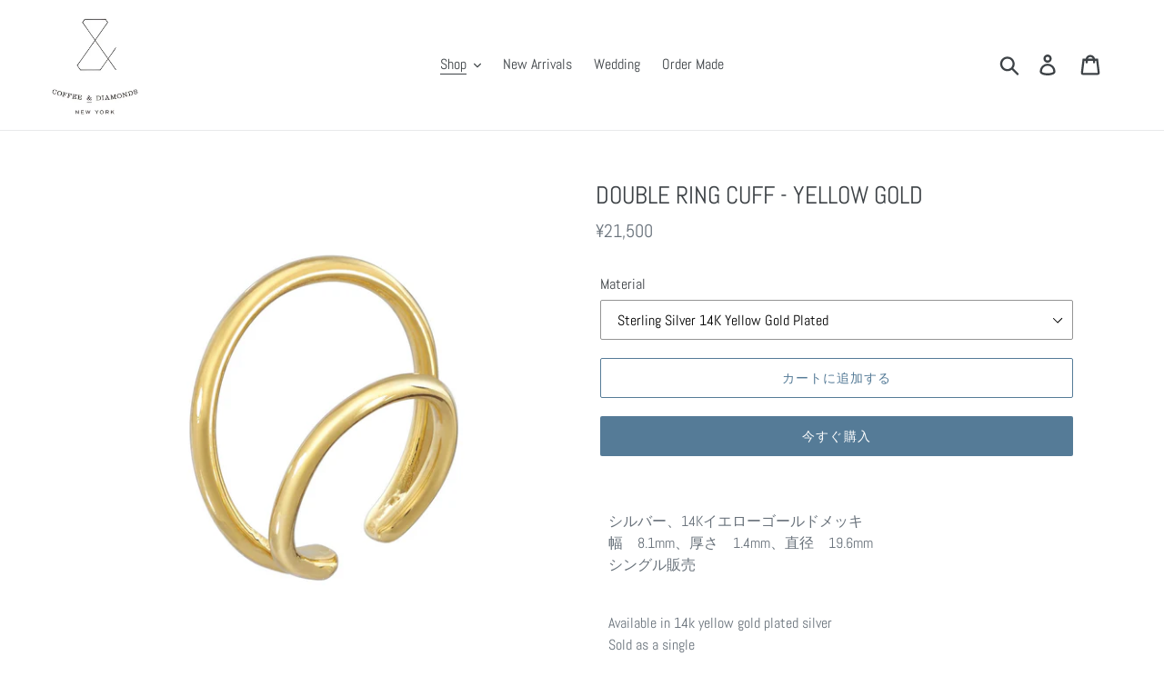

--- FILE ---
content_type: text/html; charset=utf-8
request_url: https://coffeeanddiamonds.jp/collections/accessories/products/double-ring-cuff-yellow-gold
body_size: 21030
content:
<!doctype html>
<html class="no-js" lang="ja">
<head>
  <meta charset="utf-8">
  <meta http-equiv="X-UA-Compatible" content="IE=edge,chrome=1">
  <meta name="viewport" content="width=device-width,initial-scale=1">
  <meta name="theme-color" content="#557b97">
  <link rel="canonical" href="https://coffeeanddiamonds.jp/products/double-ring-cuff-yellow-gold"><link rel="shortcut icon" href="//coffeeanddiamonds.jp/cdn/shop/files/silver_logo_32x32.png?v=1613169776" type="image/png"><title>DOUBLE RING CUFF - YELLOW GOLD
&ndash; coffeeanddiamondsjp</title><meta name="description" content="シルバー、14Kイエローゴールドメッキ幅　8.1mm、厚さ　1.4mm、直径　19.6mmシングル販売 Available in 14k yellow gold plated silverSold as a singleLength 19.6mm 0.77”Width 8.1mm 0.32”Thickness 1.4mm 0.06”  "><!-- /snippets/social-meta-tags.liquid -->




<meta property="og:site_name" content="coffeeanddiamondsjp">
<meta property="og:url" content="https://coffeeanddiamonds.jp/products/double-ring-cuff-yellow-gold">
<meta property="og:title" content="DOUBLE RING CUFF - YELLOW GOLD">
<meta property="og:type" content="product">
<meta property="og:description" content="シルバー、14Kイエローゴールドメッキ幅　8.1mm、厚さ　1.4mm、直径　19.6mmシングル販売 Available in 14k yellow gold plated silverSold as a singleLength 19.6mm 0.77”Width 8.1mm 0.32”Thickness 1.4mm 0.06”  ">

  <meta property="og:price:amount" content="21,500">
  <meta property="og:price:currency" content="JPY">

<meta property="og:image" content="http://coffeeanddiamonds.jp/cdn/shop/products/w_ring_cuff_Gold_f_f5dd78a2-3246-4107-84a2-54c4fcb5c17b_1200x1200.jpg?v=1549491827"><meta property="og:image" content="http://coffeeanddiamonds.jp/cdn/shop/products/doublecuff_3_pearl_ff9a75bb-eea5-4288-b1f6-926b5987cd1a_1200x1200.jpg?v=1549491827">
<meta property="og:image:secure_url" content="https://coffeeanddiamonds.jp/cdn/shop/products/w_ring_cuff_Gold_f_f5dd78a2-3246-4107-84a2-54c4fcb5c17b_1200x1200.jpg?v=1549491827"><meta property="og:image:secure_url" content="https://coffeeanddiamonds.jp/cdn/shop/products/doublecuff_3_pearl_ff9a75bb-eea5-4288-b1f6-926b5987cd1a_1200x1200.jpg?v=1549491827">


<meta name="twitter:card" content="summary_large_image">
<meta name="twitter:title" content="DOUBLE RING CUFF - YELLOW GOLD">
<meta name="twitter:description" content="シルバー、14Kイエローゴールドメッキ幅　8.1mm、厚さ　1.4mm、直径　19.6mmシングル販売 Available in 14k yellow gold plated silverSold as a singleLength 19.6mm 0.77”Width 8.1mm 0.32”Thickness 1.4mm 0.06”  ">


  <link href="//coffeeanddiamonds.jp/cdn/shop/t/2/assets/theme.scss.css?v=32460087618758855171759259323" rel="stylesheet" type="text/css" media="all" />

  <script>
    var theme = {
      strings: {
        addToCart: "カートに追加する",
        soldOut: "Sold out",
        unavailable: "お取り扱いできません",
        regularPrice: "通常価格",
        sale: "セール",
        showMore: "表示を増やす",
        showLess: "表示を減らす",
        addressError: "住所を調べる際にエラーが発生しました",
        addressNoResults: "その住所は見つかりませんでした",
        addressQueryLimit: "Google APIの使用量の制限を超えました。\u003ca href=\"https:\/\/developers.google.com\/maps\/premium\/usage-limits\"\u003eプレミアムプラン\u003c\/a\u003eへのアップグレードをご検討ください。",
        authError: "あなたのGoogle Mapsのアカウント認証で問題が発生しました。",
        newWindow: "新しいウィンドウで開く",
        external: "外部のウェブサイトに移動します。",
        newWindowExternal: "外部のウェブサイトを新しいウィンドウで開く"
      },
      moneyFormat: "¥{{amount_no_decimals}}"
    }

    document.documentElement.className = document.documentElement.className.replace('no-js', 'js');
  </script><script src="//coffeeanddiamonds.jp/cdn/shop/t/2/assets/lazysizes.js?v=68441465964607740661549999288" async="async"></script>
  <script src="//coffeeanddiamonds.jp/cdn/shop/t/2/assets/vendor.js?v=121857302354663160541549999289" defer="defer"></script>
  <script src="//coffeeanddiamonds.jp/cdn/shop/t/2/assets/theme.js?v=86336237578957548901639409189" defer="defer"></script>

  <script>window.performance && window.performance.mark && window.performance.mark('shopify.content_for_header.start');</script><meta name="facebook-domain-verification" content="5ne0ntsdqa4cl4ojzu7s42gg7vgrn1">
<meta id="shopify-digital-wallet" name="shopify-digital-wallet" content="/22838181952/digital_wallets/dialog">
<meta name="shopify-checkout-api-token" content="186035350ec82f48e77343db3693e160">
<meta id="in-context-paypal-metadata" data-shop-id="22838181952" data-venmo-supported="false" data-environment="production" data-locale="ja_JP" data-paypal-v4="true" data-currency="JPY">
<link rel="alternate" type="application/json+oembed" href="https://coffeeanddiamonds.jp/products/double-ring-cuff-yellow-gold.oembed">
<script async="async" src="/checkouts/internal/preloads.js?locale=ja-JP"></script>
<script id="shopify-features" type="application/json">{"accessToken":"186035350ec82f48e77343db3693e160","betas":["rich-media-storefront-analytics"],"domain":"coffeeanddiamonds.jp","predictiveSearch":false,"shopId":22838181952,"locale":"ja"}</script>
<script>var Shopify = Shopify || {};
Shopify.shop = "coffeeanddiamondsjp.myshopify.com";
Shopify.locale = "ja";
Shopify.currency = {"active":"JPY","rate":"1.0"};
Shopify.country = "JP";
Shopify.theme = {"name":"C\u0026D JP debut","id":70555009088,"schema_name":"Debut","schema_version":"11.1.1","theme_store_id":796,"role":"main"};
Shopify.theme.handle = "null";
Shopify.theme.style = {"id":null,"handle":null};
Shopify.cdnHost = "coffeeanddiamonds.jp/cdn";
Shopify.routes = Shopify.routes || {};
Shopify.routes.root = "/";</script>
<script type="module">!function(o){(o.Shopify=o.Shopify||{}).modules=!0}(window);</script>
<script>!function(o){function n(){var o=[];function n(){o.push(Array.prototype.slice.apply(arguments))}return n.q=o,n}var t=o.Shopify=o.Shopify||{};t.loadFeatures=n(),t.autoloadFeatures=n()}(window);</script>
<script id="shop-js-analytics" type="application/json">{"pageType":"product"}</script>
<script defer="defer" async type="module" src="//coffeeanddiamonds.jp/cdn/shopifycloud/shop-js/modules/v2/client.init-shop-cart-sync_CZKilf07.ja.esm.js"></script>
<script defer="defer" async type="module" src="//coffeeanddiamonds.jp/cdn/shopifycloud/shop-js/modules/v2/chunk.common_rlhnONO2.esm.js"></script>
<script type="module">
  await import("//coffeeanddiamonds.jp/cdn/shopifycloud/shop-js/modules/v2/client.init-shop-cart-sync_CZKilf07.ja.esm.js");
await import("//coffeeanddiamonds.jp/cdn/shopifycloud/shop-js/modules/v2/chunk.common_rlhnONO2.esm.js");

  window.Shopify.SignInWithShop?.initShopCartSync?.({"fedCMEnabled":true,"windoidEnabled":true});

</script>
<script>(function() {
  var isLoaded = false;
  function asyncLoad() {
    if (isLoaded) return;
    isLoaded = true;
    var urls = ["\/\/static.zotabox.com\/0\/1\/01147600172c5036a6cfb4c3b5c25e22\/widgets.js?shop=coffeeanddiamondsjp.myshopify.com","https:\/\/instafeed.nfcube.com\/cdn\/7b7638c70143fa777d85fb24042a462a.js?shop=coffeeanddiamondsjp.myshopify.com"];
    for (var i = 0; i < urls.length; i++) {
      var s = document.createElement('script');
      s.type = 'text/javascript';
      s.async = true;
      s.src = urls[i];
      var x = document.getElementsByTagName('script')[0];
      x.parentNode.insertBefore(s, x);
    }
  };
  if(window.attachEvent) {
    window.attachEvent('onload', asyncLoad);
  } else {
    window.addEventListener('load', asyncLoad, false);
  }
})();</script>
<script id="__st">var __st={"a":22838181952,"offset":-18000,"reqid":"6536b33b-c79d-4ab9-ac57-84125fe4f45c-1769029412","pageurl":"coffeeanddiamonds.jp\/collections\/accessories\/products\/double-ring-cuff-yellow-gold","u":"1e76e9705da1","p":"product","rtyp":"product","rid":2797735247936};</script>
<script>window.ShopifyPaypalV4VisibilityTracking = true;</script>
<script id="captcha-bootstrap">!function(){'use strict';const t='contact',e='account',n='new_comment',o=[[t,t],['blogs',n],['comments',n],[t,'customer']],c=[[e,'customer_login'],[e,'guest_login'],[e,'recover_customer_password'],[e,'create_customer']],r=t=>t.map((([t,e])=>`form[action*='/${t}']:not([data-nocaptcha='true']) input[name='form_type'][value='${e}']`)).join(','),a=t=>()=>t?[...document.querySelectorAll(t)].map((t=>t.form)):[];function s(){const t=[...o],e=r(t);return a(e)}const i='password',u='form_key',d=['recaptcha-v3-token','g-recaptcha-response','h-captcha-response',i],f=()=>{try{return window.sessionStorage}catch{return}},m='__shopify_v',_=t=>t.elements[u];function p(t,e,n=!1){try{const o=window.sessionStorage,c=JSON.parse(o.getItem(e)),{data:r}=function(t){const{data:e,action:n}=t;return t[m]||n?{data:e,action:n}:{data:t,action:n}}(c);for(const[e,n]of Object.entries(r))t.elements[e]&&(t.elements[e].value=n);n&&o.removeItem(e)}catch(o){console.error('form repopulation failed',{error:o})}}const l='form_type',E='cptcha';function T(t){t.dataset[E]=!0}const w=window,h=w.document,L='Shopify',v='ce_forms',y='captcha';let A=!1;((t,e)=>{const n=(g='f06e6c50-85a8-45c8-87d0-21a2b65856fe',I='https://cdn.shopify.com/shopifycloud/storefront-forms-hcaptcha/ce_storefront_forms_captcha_hcaptcha.v1.5.2.iife.js',D={infoText:'hCaptchaによる保護',privacyText:'プライバシー',termsText:'利用規約'},(t,e,n)=>{const o=w[L][v],c=o.bindForm;if(c)return c(t,g,e,D).then(n);var r;o.q.push([[t,g,e,D],n]),r=I,A||(h.body.append(Object.assign(h.createElement('script'),{id:'captcha-provider',async:!0,src:r})),A=!0)});var g,I,D;w[L]=w[L]||{},w[L][v]=w[L][v]||{},w[L][v].q=[],w[L][y]=w[L][y]||{},w[L][y].protect=function(t,e){n(t,void 0,e),T(t)},Object.freeze(w[L][y]),function(t,e,n,w,h,L){const[v,y,A,g]=function(t,e,n){const i=e?o:[],u=t?c:[],d=[...i,...u],f=r(d),m=r(i),_=r(d.filter((([t,e])=>n.includes(e))));return[a(f),a(m),a(_),s()]}(w,h,L),I=t=>{const e=t.target;return e instanceof HTMLFormElement?e:e&&e.form},D=t=>v().includes(t);t.addEventListener('submit',(t=>{const e=I(t);if(!e)return;const n=D(e)&&!e.dataset.hcaptchaBound&&!e.dataset.recaptchaBound,o=_(e),c=g().includes(e)&&(!o||!o.value);(n||c)&&t.preventDefault(),c&&!n&&(function(t){try{if(!f())return;!function(t){const e=f();if(!e)return;const n=_(t);if(!n)return;const o=n.value;o&&e.removeItem(o)}(t);const e=Array.from(Array(32),(()=>Math.random().toString(36)[2])).join('');!function(t,e){_(t)||t.append(Object.assign(document.createElement('input'),{type:'hidden',name:u})),t.elements[u].value=e}(t,e),function(t,e){const n=f();if(!n)return;const o=[...t.querySelectorAll(`input[type='${i}']`)].map((({name:t})=>t)),c=[...d,...o],r={};for(const[a,s]of new FormData(t).entries())c.includes(a)||(r[a]=s);n.setItem(e,JSON.stringify({[m]:1,action:t.action,data:r}))}(t,e)}catch(e){console.error('failed to persist form',e)}}(e),e.submit())}));const S=(t,e)=>{t&&!t.dataset[E]&&(n(t,e.some((e=>e===t))),T(t))};for(const o of['focusin','change'])t.addEventListener(o,(t=>{const e=I(t);D(e)&&S(e,y())}));const B=e.get('form_key'),M=e.get(l),P=B&&M;t.addEventListener('DOMContentLoaded',(()=>{const t=y();if(P)for(const e of t)e.elements[l].value===M&&p(e,B);[...new Set([...A(),...v().filter((t=>'true'===t.dataset.shopifyCaptcha))])].forEach((e=>S(e,t)))}))}(h,new URLSearchParams(w.location.search),n,t,e,['guest_login'])})(!0,!0)}();</script>
<script integrity="sha256-4kQ18oKyAcykRKYeNunJcIwy7WH5gtpwJnB7kiuLZ1E=" data-source-attribution="shopify.loadfeatures" defer="defer" src="//coffeeanddiamonds.jp/cdn/shopifycloud/storefront/assets/storefront/load_feature-a0a9edcb.js" crossorigin="anonymous"></script>
<script data-source-attribution="shopify.dynamic_checkout.dynamic.init">var Shopify=Shopify||{};Shopify.PaymentButton=Shopify.PaymentButton||{isStorefrontPortableWallets:!0,init:function(){window.Shopify.PaymentButton.init=function(){};var t=document.createElement("script");t.src="https://coffeeanddiamonds.jp/cdn/shopifycloud/portable-wallets/latest/portable-wallets.ja.js",t.type="module",document.head.appendChild(t)}};
</script>
<script data-source-attribution="shopify.dynamic_checkout.buyer_consent">
  function portableWalletsHideBuyerConsent(e){var t=document.getElementById("shopify-buyer-consent"),n=document.getElementById("shopify-subscription-policy-button");t&&n&&(t.classList.add("hidden"),t.setAttribute("aria-hidden","true"),n.removeEventListener("click",e))}function portableWalletsShowBuyerConsent(e){var t=document.getElementById("shopify-buyer-consent"),n=document.getElementById("shopify-subscription-policy-button");t&&n&&(t.classList.remove("hidden"),t.removeAttribute("aria-hidden"),n.addEventListener("click",e))}window.Shopify?.PaymentButton&&(window.Shopify.PaymentButton.hideBuyerConsent=portableWalletsHideBuyerConsent,window.Shopify.PaymentButton.showBuyerConsent=portableWalletsShowBuyerConsent);
</script>
<script>
  function portableWalletsCleanup(e){e&&e.src&&console.error("Failed to load portable wallets script "+e.src);var t=document.querySelectorAll("shopify-accelerated-checkout .shopify-payment-button__skeleton, shopify-accelerated-checkout-cart .wallet-cart-button__skeleton"),e=document.getElementById("shopify-buyer-consent");for(let e=0;e<t.length;e++)t[e].remove();e&&e.remove()}function portableWalletsNotLoadedAsModule(e){e instanceof ErrorEvent&&"string"==typeof e.message&&e.message.includes("import.meta")&&"string"==typeof e.filename&&e.filename.includes("portable-wallets")&&(window.removeEventListener("error",portableWalletsNotLoadedAsModule),window.Shopify.PaymentButton.failedToLoad=e,"loading"===document.readyState?document.addEventListener("DOMContentLoaded",window.Shopify.PaymentButton.init):window.Shopify.PaymentButton.init())}window.addEventListener("error",portableWalletsNotLoadedAsModule);
</script>

<script type="module" src="https://coffeeanddiamonds.jp/cdn/shopifycloud/portable-wallets/latest/portable-wallets.ja.js" onError="portableWalletsCleanup(this)" crossorigin="anonymous"></script>
<script nomodule>
  document.addEventListener("DOMContentLoaded", portableWalletsCleanup);
</script>

<link id="shopify-accelerated-checkout-styles" rel="stylesheet" media="screen" href="https://coffeeanddiamonds.jp/cdn/shopifycloud/portable-wallets/latest/accelerated-checkout-backwards-compat.css" crossorigin="anonymous">
<style id="shopify-accelerated-checkout-cart">
        #shopify-buyer-consent {
  margin-top: 1em;
  display: inline-block;
  width: 100%;
}

#shopify-buyer-consent.hidden {
  display: none;
}

#shopify-subscription-policy-button {
  background: none;
  border: none;
  padding: 0;
  text-decoration: underline;
  font-size: inherit;
  cursor: pointer;
}

#shopify-subscription-policy-button::before {
  box-shadow: none;
}

      </style>

<script>window.performance && window.performance.mark && window.performance.mark('shopify.content_for_header.end');</script>
<link href="https://monorail-edge.shopifysvc.com" rel="dns-prefetch">
<script>(function(){if ("sendBeacon" in navigator && "performance" in window) {try {var session_token_from_headers = performance.getEntriesByType('navigation')[0].serverTiming.find(x => x.name == '_s').description;} catch {var session_token_from_headers = undefined;}var session_cookie_matches = document.cookie.match(/_shopify_s=([^;]*)/);var session_token_from_cookie = session_cookie_matches && session_cookie_matches.length === 2 ? session_cookie_matches[1] : "";var session_token = session_token_from_headers || session_token_from_cookie || "";function handle_abandonment_event(e) {var entries = performance.getEntries().filter(function(entry) {return /monorail-edge.shopifysvc.com/.test(entry.name);});if (!window.abandonment_tracked && entries.length === 0) {window.abandonment_tracked = true;var currentMs = Date.now();var navigation_start = performance.timing.navigationStart;var payload = {shop_id: 22838181952,url: window.location.href,navigation_start,duration: currentMs - navigation_start,session_token,page_type: "product"};window.navigator.sendBeacon("https://monorail-edge.shopifysvc.com/v1/produce", JSON.stringify({schema_id: "online_store_buyer_site_abandonment/1.1",payload: payload,metadata: {event_created_at_ms: currentMs,event_sent_at_ms: currentMs}}));}}window.addEventListener('pagehide', handle_abandonment_event);}}());</script>
<script id="web-pixels-manager-setup">(function e(e,d,r,n,o){if(void 0===o&&(o={}),!Boolean(null===(a=null===(i=window.Shopify)||void 0===i?void 0:i.analytics)||void 0===a?void 0:a.replayQueue)){var i,a;window.Shopify=window.Shopify||{};var t=window.Shopify;t.analytics=t.analytics||{};var s=t.analytics;s.replayQueue=[],s.publish=function(e,d,r){return s.replayQueue.push([e,d,r]),!0};try{self.performance.mark("wpm:start")}catch(e){}var l=function(){var e={modern:/Edge?\/(1{2}[4-9]|1[2-9]\d|[2-9]\d{2}|\d{4,})\.\d+(\.\d+|)|Firefox\/(1{2}[4-9]|1[2-9]\d|[2-9]\d{2}|\d{4,})\.\d+(\.\d+|)|Chrom(ium|e)\/(9{2}|\d{3,})\.\d+(\.\d+|)|(Maci|X1{2}).+ Version\/(15\.\d+|(1[6-9]|[2-9]\d|\d{3,})\.\d+)([,.]\d+|)( \(\w+\)|)( Mobile\/\w+|) Safari\/|Chrome.+OPR\/(9{2}|\d{3,})\.\d+\.\d+|(CPU[ +]OS|iPhone[ +]OS|CPU[ +]iPhone|CPU IPhone OS|CPU iPad OS)[ +]+(15[._]\d+|(1[6-9]|[2-9]\d|\d{3,})[._]\d+)([._]\d+|)|Android:?[ /-](13[3-9]|1[4-9]\d|[2-9]\d{2}|\d{4,})(\.\d+|)(\.\d+|)|Android.+Firefox\/(13[5-9]|1[4-9]\d|[2-9]\d{2}|\d{4,})\.\d+(\.\d+|)|Android.+Chrom(ium|e)\/(13[3-9]|1[4-9]\d|[2-9]\d{2}|\d{4,})\.\d+(\.\d+|)|SamsungBrowser\/([2-9]\d|\d{3,})\.\d+/,legacy:/Edge?\/(1[6-9]|[2-9]\d|\d{3,})\.\d+(\.\d+|)|Firefox\/(5[4-9]|[6-9]\d|\d{3,})\.\d+(\.\d+|)|Chrom(ium|e)\/(5[1-9]|[6-9]\d|\d{3,})\.\d+(\.\d+|)([\d.]+$|.*Safari\/(?![\d.]+ Edge\/[\d.]+$))|(Maci|X1{2}).+ Version\/(10\.\d+|(1[1-9]|[2-9]\d|\d{3,})\.\d+)([,.]\d+|)( \(\w+\)|)( Mobile\/\w+|) Safari\/|Chrome.+OPR\/(3[89]|[4-9]\d|\d{3,})\.\d+\.\d+|(CPU[ +]OS|iPhone[ +]OS|CPU[ +]iPhone|CPU IPhone OS|CPU iPad OS)[ +]+(10[._]\d+|(1[1-9]|[2-9]\d|\d{3,})[._]\d+)([._]\d+|)|Android:?[ /-](13[3-9]|1[4-9]\d|[2-9]\d{2}|\d{4,})(\.\d+|)(\.\d+|)|Mobile Safari.+OPR\/([89]\d|\d{3,})\.\d+\.\d+|Android.+Firefox\/(13[5-9]|1[4-9]\d|[2-9]\d{2}|\d{4,})\.\d+(\.\d+|)|Android.+Chrom(ium|e)\/(13[3-9]|1[4-9]\d|[2-9]\d{2}|\d{4,})\.\d+(\.\d+|)|Android.+(UC? ?Browser|UCWEB|U3)[ /]?(15\.([5-9]|\d{2,})|(1[6-9]|[2-9]\d|\d{3,})\.\d+)\.\d+|SamsungBrowser\/(5\.\d+|([6-9]|\d{2,})\.\d+)|Android.+MQ{2}Browser\/(14(\.(9|\d{2,})|)|(1[5-9]|[2-9]\d|\d{3,})(\.\d+|))(\.\d+|)|K[Aa][Ii]OS\/(3\.\d+|([4-9]|\d{2,})\.\d+)(\.\d+|)/},d=e.modern,r=e.legacy,n=navigator.userAgent;return n.match(d)?"modern":n.match(r)?"legacy":"unknown"}(),u="modern"===l?"modern":"legacy",c=(null!=n?n:{modern:"",legacy:""})[u],f=function(e){return[e.baseUrl,"/wpm","/b",e.hashVersion,"modern"===e.buildTarget?"m":"l",".js"].join("")}({baseUrl:d,hashVersion:r,buildTarget:u}),m=function(e){var d=e.version,r=e.bundleTarget,n=e.surface,o=e.pageUrl,i=e.monorailEndpoint;return{emit:function(e){var a=e.status,t=e.errorMsg,s=(new Date).getTime(),l=JSON.stringify({metadata:{event_sent_at_ms:s},events:[{schema_id:"web_pixels_manager_load/3.1",payload:{version:d,bundle_target:r,page_url:o,status:a,surface:n,error_msg:t},metadata:{event_created_at_ms:s}}]});if(!i)return console&&console.warn&&console.warn("[Web Pixels Manager] No Monorail endpoint provided, skipping logging."),!1;try{return self.navigator.sendBeacon.bind(self.navigator)(i,l)}catch(e){}var u=new XMLHttpRequest;try{return u.open("POST",i,!0),u.setRequestHeader("Content-Type","text/plain"),u.send(l),!0}catch(e){return console&&console.warn&&console.warn("[Web Pixels Manager] Got an unhandled error while logging to Monorail."),!1}}}}({version:r,bundleTarget:l,surface:e.surface,pageUrl:self.location.href,monorailEndpoint:e.monorailEndpoint});try{o.browserTarget=l,function(e){var d=e.src,r=e.async,n=void 0===r||r,o=e.onload,i=e.onerror,a=e.sri,t=e.scriptDataAttributes,s=void 0===t?{}:t,l=document.createElement("script"),u=document.querySelector("head"),c=document.querySelector("body");if(l.async=n,l.src=d,a&&(l.integrity=a,l.crossOrigin="anonymous"),s)for(var f in s)if(Object.prototype.hasOwnProperty.call(s,f))try{l.dataset[f]=s[f]}catch(e){}if(o&&l.addEventListener("load",o),i&&l.addEventListener("error",i),u)u.appendChild(l);else{if(!c)throw new Error("Did not find a head or body element to append the script");c.appendChild(l)}}({src:f,async:!0,onload:function(){if(!function(){var e,d;return Boolean(null===(d=null===(e=window.Shopify)||void 0===e?void 0:e.analytics)||void 0===d?void 0:d.initialized)}()){var d=window.webPixelsManager.init(e)||void 0;if(d){var r=window.Shopify.analytics;r.replayQueue.forEach((function(e){var r=e[0],n=e[1],o=e[2];d.publishCustomEvent(r,n,o)})),r.replayQueue=[],r.publish=d.publishCustomEvent,r.visitor=d.visitor,r.initialized=!0}}},onerror:function(){return m.emit({status:"failed",errorMsg:"".concat(f," has failed to load")})},sri:function(e){var d=/^sha384-[A-Za-z0-9+/=]+$/;return"string"==typeof e&&d.test(e)}(c)?c:"",scriptDataAttributes:o}),m.emit({status:"loading"})}catch(e){m.emit({status:"failed",errorMsg:(null==e?void 0:e.message)||"Unknown error"})}}})({shopId: 22838181952,storefrontBaseUrl: "https://coffeeanddiamonds.jp",extensionsBaseUrl: "https://extensions.shopifycdn.com/cdn/shopifycloud/web-pixels-manager",monorailEndpoint: "https://monorail-edge.shopifysvc.com/unstable/produce_batch",surface: "storefront-renderer",enabledBetaFlags: ["2dca8a86"],webPixelsConfigList: [{"id":"shopify-app-pixel","configuration":"{}","eventPayloadVersion":"v1","runtimeContext":"STRICT","scriptVersion":"0450","apiClientId":"shopify-pixel","type":"APP","privacyPurposes":["ANALYTICS","MARKETING"]},{"id":"shopify-custom-pixel","eventPayloadVersion":"v1","runtimeContext":"LAX","scriptVersion":"0450","apiClientId":"shopify-pixel","type":"CUSTOM","privacyPurposes":["ANALYTICS","MARKETING"]}],isMerchantRequest: false,initData: {"shop":{"name":"coffeeanddiamondsjp","paymentSettings":{"currencyCode":"JPY"},"myshopifyDomain":"coffeeanddiamondsjp.myshopify.com","countryCode":"US","storefrontUrl":"https:\/\/coffeeanddiamonds.jp"},"customer":null,"cart":null,"checkout":null,"productVariants":[{"price":{"amount":21500.0,"currencyCode":"JPY"},"product":{"title":"DOUBLE RING CUFF - YELLOW GOLD","vendor":"coffeeanddiamondsjp","id":"2797735247936","untranslatedTitle":"DOUBLE RING CUFF - YELLOW GOLD","url":"\/products\/double-ring-cuff-yellow-gold","type":"Earring"},"id":"24979494895680","image":{"src":"\/\/coffeeanddiamonds.jp\/cdn\/shop\/products\/w_ring_cuff_Gold_f_f5dd78a2-3246-4107-84a2-54c4fcb5c17b.jpg?v=1549491827"},"sku":"C4BY0S0","title":"Sterling Silver 14K Yellow Gold Plated","untranslatedTitle":"Sterling Silver 14K Yellow Gold Plated"}],"purchasingCompany":null},},"https://coffeeanddiamonds.jp/cdn","fcfee988w5aeb613cpc8e4bc33m6693e112",{"modern":"","legacy":""},{"shopId":"22838181952","storefrontBaseUrl":"https:\/\/coffeeanddiamonds.jp","extensionBaseUrl":"https:\/\/extensions.shopifycdn.com\/cdn\/shopifycloud\/web-pixels-manager","surface":"storefront-renderer","enabledBetaFlags":"[\"2dca8a86\"]","isMerchantRequest":"false","hashVersion":"fcfee988w5aeb613cpc8e4bc33m6693e112","publish":"custom","events":"[[\"page_viewed\",{}],[\"product_viewed\",{\"productVariant\":{\"price\":{\"amount\":21500.0,\"currencyCode\":\"JPY\"},\"product\":{\"title\":\"DOUBLE RING CUFF - YELLOW GOLD\",\"vendor\":\"coffeeanddiamondsjp\",\"id\":\"2797735247936\",\"untranslatedTitle\":\"DOUBLE RING CUFF - YELLOW GOLD\",\"url\":\"\/products\/double-ring-cuff-yellow-gold\",\"type\":\"Earring\"},\"id\":\"24979494895680\",\"image\":{\"src\":\"\/\/coffeeanddiamonds.jp\/cdn\/shop\/products\/w_ring_cuff_Gold_f_f5dd78a2-3246-4107-84a2-54c4fcb5c17b.jpg?v=1549491827\"},\"sku\":\"C4BY0S0\",\"title\":\"Sterling Silver 14K Yellow Gold Plated\",\"untranslatedTitle\":\"Sterling Silver 14K Yellow Gold Plated\"}}]]"});</script><script>
  window.ShopifyAnalytics = window.ShopifyAnalytics || {};
  window.ShopifyAnalytics.meta = window.ShopifyAnalytics.meta || {};
  window.ShopifyAnalytics.meta.currency = 'JPY';
  var meta = {"product":{"id":2797735247936,"gid":"gid:\/\/shopify\/Product\/2797735247936","vendor":"coffeeanddiamondsjp","type":"Earring","handle":"double-ring-cuff-yellow-gold","variants":[{"id":24979494895680,"price":2150000,"name":"DOUBLE RING CUFF - YELLOW GOLD - Sterling Silver 14K Yellow Gold Plated","public_title":"Sterling Silver 14K Yellow Gold Plated","sku":"C4BY0S0"}],"remote":false},"page":{"pageType":"product","resourceType":"product","resourceId":2797735247936,"requestId":"6536b33b-c79d-4ab9-ac57-84125fe4f45c-1769029412"}};
  for (var attr in meta) {
    window.ShopifyAnalytics.meta[attr] = meta[attr];
  }
</script>
<script class="analytics">
  (function () {
    var customDocumentWrite = function(content) {
      var jquery = null;

      if (window.jQuery) {
        jquery = window.jQuery;
      } else if (window.Checkout && window.Checkout.$) {
        jquery = window.Checkout.$;
      }

      if (jquery) {
        jquery('body').append(content);
      }
    };

    var hasLoggedConversion = function(token) {
      if (token) {
        return document.cookie.indexOf('loggedConversion=' + token) !== -1;
      }
      return false;
    }

    var setCookieIfConversion = function(token) {
      if (token) {
        var twoMonthsFromNow = new Date(Date.now());
        twoMonthsFromNow.setMonth(twoMonthsFromNow.getMonth() + 2);

        document.cookie = 'loggedConversion=' + token + '; expires=' + twoMonthsFromNow;
      }
    }

    var trekkie = window.ShopifyAnalytics.lib = window.trekkie = window.trekkie || [];
    if (trekkie.integrations) {
      return;
    }
    trekkie.methods = [
      'identify',
      'page',
      'ready',
      'track',
      'trackForm',
      'trackLink'
    ];
    trekkie.factory = function(method) {
      return function() {
        var args = Array.prototype.slice.call(arguments);
        args.unshift(method);
        trekkie.push(args);
        return trekkie;
      };
    };
    for (var i = 0; i < trekkie.methods.length; i++) {
      var key = trekkie.methods[i];
      trekkie[key] = trekkie.factory(key);
    }
    trekkie.load = function(config) {
      trekkie.config = config || {};
      trekkie.config.initialDocumentCookie = document.cookie;
      var first = document.getElementsByTagName('script')[0];
      var script = document.createElement('script');
      script.type = 'text/javascript';
      script.onerror = function(e) {
        var scriptFallback = document.createElement('script');
        scriptFallback.type = 'text/javascript';
        scriptFallback.onerror = function(error) {
                var Monorail = {
      produce: function produce(monorailDomain, schemaId, payload) {
        var currentMs = new Date().getTime();
        var event = {
          schema_id: schemaId,
          payload: payload,
          metadata: {
            event_created_at_ms: currentMs,
            event_sent_at_ms: currentMs
          }
        };
        return Monorail.sendRequest("https://" + monorailDomain + "/v1/produce", JSON.stringify(event));
      },
      sendRequest: function sendRequest(endpointUrl, payload) {
        // Try the sendBeacon API
        if (window && window.navigator && typeof window.navigator.sendBeacon === 'function' && typeof window.Blob === 'function' && !Monorail.isIos12()) {
          var blobData = new window.Blob([payload], {
            type: 'text/plain'
          });

          if (window.navigator.sendBeacon(endpointUrl, blobData)) {
            return true;
          } // sendBeacon was not successful

        } // XHR beacon

        var xhr = new XMLHttpRequest();

        try {
          xhr.open('POST', endpointUrl);
          xhr.setRequestHeader('Content-Type', 'text/plain');
          xhr.send(payload);
        } catch (e) {
          console.log(e);
        }

        return false;
      },
      isIos12: function isIos12() {
        return window.navigator.userAgent.lastIndexOf('iPhone; CPU iPhone OS 12_') !== -1 || window.navigator.userAgent.lastIndexOf('iPad; CPU OS 12_') !== -1;
      }
    };
    Monorail.produce('monorail-edge.shopifysvc.com',
      'trekkie_storefront_load_errors/1.1',
      {shop_id: 22838181952,
      theme_id: 70555009088,
      app_name: "storefront",
      context_url: window.location.href,
      source_url: "//coffeeanddiamonds.jp/cdn/s/trekkie.storefront.cd680fe47e6c39ca5d5df5f0a32d569bc48c0f27.min.js"});

        };
        scriptFallback.async = true;
        scriptFallback.src = '//coffeeanddiamonds.jp/cdn/s/trekkie.storefront.cd680fe47e6c39ca5d5df5f0a32d569bc48c0f27.min.js';
        first.parentNode.insertBefore(scriptFallback, first);
      };
      script.async = true;
      script.src = '//coffeeanddiamonds.jp/cdn/s/trekkie.storefront.cd680fe47e6c39ca5d5df5f0a32d569bc48c0f27.min.js';
      first.parentNode.insertBefore(script, first);
    };
    trekkie.load(
      {"Trekkie":{"appName":"storefront","development":false,"defaultAttributes":{"shopId":22838181952,"isMerchantRequest":null,"themeId":70555009088,"themeCityHash":"17981850569245205176","contentLanguage":"ja","currency":"JPY","eventMetadataId":"9f735eb4-5e1d-47e4-af17-312fab53adfb"},"isServerSideCookieWritingEnabled":true,"monorailRegion":"shop_domain","enabledBetaFlags":["65f19447"]},"Session Attribution":{},"S2S":{"facebookCapiEnabled":false,"source":"trekkie-storefront-renderer","apiClientId":580111}}
    );

    var loaded = false;
    trekkie.ready(function() {
      if (loaded) return;
      loaded = true;

      window.ShopifyAnalytics.lib = window.trekkie;

      var originalDocumentWrite = document.write;
      document.write = customDocumentWrite;
      try { window.ShopifyAnalytics.merchantGoogleAnalytics.call(this); } catch(error) {};
      document.write = originalDocumentWrite;

      window.ShopifyAnalytics.lib.page(null,{"pageType":"product","resourceType":"product","resourceId":2797735247936,"requestId":"6536b33b-c79d-4ab9-ac57-84125fe4f45c-1769029412","shopifyEmitted":true});

      var match = window.location.pathname.match(/checkouts\/(.+)\/(thank_you|post_purchase)/)
      var token = match? match[1]: undefined;
      if (!hasLoggedConversion(token)) {
        setCookieIfConversion(token);
        window.ShopifyAnalytics.lib.track("Viewed Product",{"currency":"JPY","variantId":24979494895680,"productId":2797735247936,"productGid":"gid:\/\/shopify\/Product\/2797735247936","name":"DOUBLE RING CUFF - YELLOW GOLD - Sterling Silver 14K Yellow Gold Plated","price":"21500","sku":"C4BY0S0","brand":"coffeeanddiamondsjp","variant":"Sterling Silver 14K Yellow Gold Plated","category":"Earring","nonInteraction":true,"remote":false},undefined,undefined,{"shopifyEmitted":true});
      window.ShopifyAnalytics.lib.track("monorail:\/\/trekkie_storefront_viewed_product\/1.1",{"currency":"JPY","variantId":24979494895680,"productId":2797735247936,"productGid":"gid:\/\/shopify\/Product\/2797735247936","name":"DOUBLE RING CUFF - YELLOW GOLD - Sterling Silver 14K Yellow Gold Plated","price":"21500","sku":"C4BY0S0","brand":"coffeeanddiamondsjp","variant":"Sterling Silver 14K Yellow Gold Plated","category":"Earring","nonInteraction":true,"remote":false,"referer":"https:\/\/coffeeanddiamonds.jp\/collections\/accessories\/products\/double-ring-cuff-yellow-gold"});
      }
    });


        var eventsListenerScript = document.createElement('script');
        eventsListenerScript.async = true;
        eventsListenerScript.src = "//coffeeanddiamonds.jp/cdn/shopifycloud/storefront/assets/shop_events_listener-3da45d37.js";
        document.getElementsByTagName('head')[0].appendChild(eventsListenerScript);

})();</script>
<script
  defer
  src="https://coffeeanddiamonds.jp/cdn/shopifycloud/perf-kit/shopify-perf-kit-3.0.4.min.js"
  data-application="storefront-renderer"
  data-shop-id="22838181952"
  data-render-region="gcp-us-central1"
  data-page-type="product"
  data-theme-instance-id="70555009088"
  data-theme-name="Debut"
  data-theme-version="11.1.1"
  data-monorail-region="shop_domain"
  data-resource-timing-sampling-rate="10"
  data-shs="true"
  data-shs-beacon="true"
  data-shs-export-with-fetch="true"
  data-shs-logs-sample-rate="1"
  data-shs-beacon-endpoint="https://coffeeanddiamonds.jp/api/collect"
></script>
</head>

<body class="template-product">

  <a class="in-page-link visually-hidden skip-link" href="#MainContent">コンテンツにスキップする</a>

  <div id="SearchDrawer" class="search-bar drawer drawer--top" role="dialog" aria-modal="true" aria-label="検索する">
    <div class="search-bar__table">
      <div class="search-bar__table-cell search-bar__form-wrapper">
        <form class="search search-bar__form" action="/search" method="get" role="search">
          <input class="search__input search-bar__input" type="search" name="q" value="" placeholder="検索する" aria-label="検索する">
          <button class="search-bar__submit search__submit btn--link" type="submit">
            <svg aria-hidden="true" focusable="false" role="presentation" class="icon icon-search" viewBox="0 0 37 40"><path d="M35.6 36l-9.8-9.8c4.1-5.4 3.6-13.2-1.3-18.1-5.4-5.4-14.2-5.4-19.7 0-5.4 5.4-5.4 14.2 0 19.7 2.6 2.6 6.1 4.1 9.8 4.1 3 0 5.9-1 8.3-2.8l9.8 9.8c.4.4.9.6 1.4.6s1-.2 1.4-.6c.9-.9.9-2.1.1-2.9zm-20.9-8.2c-2.6 0-5.1-1-7-2.9-3.9-3.9-3.9-10.1 0-14C9.6 9 12.2 8 14.7 8s5.1 1 7 2.9c3.9 3.9 3.9 10.1 0 14-1.9 1.9-4.4 2.9-7 2.9z"/></svg>
            <span class="icon__fallback-text">送信</span>
          </button>
        </form>
      </div>
      <div class="search-bar__table-cell text-right">
        <button type="button" class="btn--link search-bar__close js-drawer-close">
          <svg aria-hidden="true" focusable="false" role="presentation" class="icon icon-close" viewBox="0 0 40 40"><path d="M23.868 20.015L39.117 4.78c1.11-1.108 1.11-2.77 0-3.877-1.109-1.108-2.773-1.108-3.882 0L19.986 16.137 4.737.904C3.628-.204 1.965-.204.856.904c-1.11 1.108-1.11 2.77 0 3.877l15.249 15.234L.855 35.248c-1.108 1.108-1.108 2.77 0 3.877.555.554 1.248.831 1.942.831s1.386-.277 1.94-.83l15.25-15.234 15.248 15.233c.555.554 1.248.831 1.941.831s1.387-.277 1.941-.83c1.11-1.109 1.11-2.77 0-3.878L23.868 20.015z" class="layer"/></svg>
          <span class="icon__fallback-text">検索を閉じる</span>
        </button>
      </div>
    </div>
  </div>

  <div id="shopify-section-header" class="shopify-section">
  <style>
    
      .site-header__logo-image {
        max-width: 100px;
      }
    

    
      .site-header__logo-image {
        margin: 0;
      }
    
  </style>


<div data-section-id="header" data-section-type="header-section">
  
    
  

  <header class="site-header border-bottom logo--left" role="banner">
    <div class="grid grid--no-gutters grid--table site-header__mobile-nav">
      

      <div class="grid__item medium-up--one-quarter logo-align--left">
        
        
          <div class="h2 site-header__logo">
        
          
<a href="/" class="site-header__logo-image">
              
              <img class="lazyload js"
                   src="//coffeeanddiamonds.jp/cdn/shop/files/new_c_d_logo_white_300x300.png?v=1613169770"
                   data-src="//coffeeanddiamonds.jp/cdn/shop/files/new_c_d_logo_white_{width}x.png?v=1613169770"
                   data-widths="[180, 360, 540, 720, 900, 1080, 1296, 1512, 1728, 2048]"
                   data-aspectratio="0.882258064516129"
                   data-sizes="auto"
                   alt="coffeeanddiamondsjp"
                   style="max-width: 100px">
              <noscript>
                
                <img src="//coffeeanddiamonds.jp/cdn/shop/files/new_c_d_logo_white_100x.png?v=1613169770"
                     srcset="//coffeeanddiamonds.jp/cdn/shop/files/new_c_d_logo_white_100x.png?v=1613169770 1x, //coffeeanddiamonds.jp/cdn/shop/files/new_c_d_logo_white_100x@2x.png?v=1613169770 2x"
                     alt="coffeeanddiamondsjp"
                     style="max-width: 100px;">
              </noscript>
            </a>
          
        
          </div>
        
      </div>

      
        <nav class="grid__item medium-up--one-half small--hide" id="AccessibleNav" role="navigation">
          <ul class="site-nav list--inline " id="SiteNav">
  



    
      <li class="site-nav--has-dropdown site-nav--has-centered-dropdown" data-has-dropdowns>
        <button class="site-nav__link site-nav__link--main site-nav__link--button site-nav__link--active" type="button" aria-haspopup="true" aria-expanded="false" aria-controls="SiteNavLabel-shop">
          <span class="site-nav__label">Shop</span><svg aria-hidden="true" focusable="false" role="presentation" class="icon icon--wide icon-chevron-down" viewBox="0 0 498.98 284.49"><defs><style>.cls-1{fill:#231f20}</style></defs><path class="cls-1" d="M80.93 271.76A35 35 0 0 1 140.68 247l189.74 189.75L520.16 247a35 35 0 1 1 49.5 49.5L355.17 511a35 35 0 0 1-49.5 0L91.18 296.5a34.89 34.89 0 0 1-10.25-24.74z" transform="translate(-80.93 -236.76)"/></svg>
        </button>

        <div class="site-nav__dropdown site-nav__dropdown--centered" id="SiteNavLabel-shop">
          
            <div class="site-nav__childlist">
              <ul class="site-nav__childlist-grid">
                
                  
                    <li class="site-nav__childlist-item">
                      <a href="/collections/all"
                        class="site-nav__link site-nav__child-link site-nav__child-link--parent"
                        
                      >
                        <span class="site-nav__label">Jewelry</span>
                      </a>

                      
                        <ul>
                        
                          <li>
                            <a href="/collections/all"
                            class="site-nav__link site-nav__child-link"
                            
                          >
                              <span class="site-nav__label">All</span>
                            </a>
                          </li>
                        
                          <li>
                            <a href="/collections/earrings"
                            class="site-nav__link site-nav__child-link"
                            
                          >
                              <span class="site-nav__label">Earrings</span>
                            </a>
                          </li>
                        
                          <li>
                            <a href="/collections/cuffs"
                            class="site-nav__link site-nav__child-link"
                            
                          >
                              <span class="site-nav__label">Earring Cuffs</span>
                            </a>
                          </li>
                        
                          <li>
                            <a href="/collections/necklace"
                            class="site-nav__link site-nav__child-link"
                            
                          >
                              <span class="site-nav__label">Necklaces</span>
                            </a>
                          </li>
                        
                          <li>
                            <a href="/collections/rings"
                            class="site-nav__link site-nav__child-link"
                            
                          >
                              <span class="site-nav__label">Rings</span>
                            </a>
                          </li>
                        
                          <li>
                            <a href="/collections/accessories"
                            class="site-nav__link site-nav__child-link"
                            
                          >
                              <span class="site-nav__label">Accessories</span>
                            </a>
                          </li>
                        
                        </ul>
                      

                    </li>
                  
                    <li class="site-nav__childlist-item">
                      <a href="/collections/all"
                        class="site-nav__link site-nav__child-link site-nav__child-link--parent"
                        
                      >
                        <span class="site-nav__label">Collections</span>
                      </a>

                      
                        <ul>
                        
                          <li>
                            <a href="/collections/precious-metal"
                            class="site-nav__link site-nav__child-link"
                            
                          >
                              <span class="site-nav__label">Fine</span>
                            </a>
                          </li>
                        
                          <li>
                            <a href="/collections/diamond"
                            class="site-nav__link site-nav__child-link"
                            
                          >
                              <span class="site-nav__label">Diamonds</span>
                            </a>
                          </li>
                        
                          <li>
                            <a href="/collections/pearl"
                            class="site-nav__link site-nav__child-link"
                            
                          >
                              <span class="site-nav__label">Pearls</span>
                            </a>
                          </li>
                        
                          <li>
                            <a href="/collections/fine-wire"
                            class="site-nav__link site-nav__child-link"
                            
                          >
                              <span class="site-nav__label">Fine Wire</span>
                            </a>
                          </li>
                        
                          <li>
                            <a href="/collections/brass"
                            class="site-nav__link site-nav__child-link"
                            
                          >
                              <span class="site-nav__label">Brass</span>
                            </a>
                          </li>
                        
                        </ul>
                      

                    </li>
                  
                
              </ul>
            </div>

          
        </div>
      </li>
    
  



    
      <li >
        <a href="/collections/new-arrivals"
          class="site-nav__link site-nav__link--main"
          
        >
          <span class="site-nav__label">New Arrivals</span>
        </a>
      </li>
    
  



    
      <li >
        <a href="/collections/wedding"
          class="site-nav__link site-nav__link--main"
          
        >
          <span class="site-nav__label">Wedding</span>
        </a>
      </li>
    
  



    
      <li >
        <a href="/pages/order-made-new-1"
          class="site-nav__link site-nav__link--main"
          
        >
          <span class="site-nav__label">Order Made</span>
        </a>
      </li>
    
  
</ul>

        </nav>
      

      <div class="grid__item medium-up--one-quarter text-right site-header__icons site-header__icons--plus">
        <div class="site-header__icons-wrapper">
          <div class="site-header__search site-header__icon">
            <form action="/search" method="get" class="search-header search" role="search">
  <input class="search-header__input search__input"
    type="search"
    name="q"
    placeholder="検索する"
    aria-label="検索する">
  <button class="search-header__submit search__submit btn--link site-header__icon" type="submit">
    <svg aria-hidden="true" focusable="false" role="presentation" class="icon icon-search" viewBox="0 0 37 40"><path d="M35.6 36l-9.8-9.8c4.1-5.4 3.6-13.2-1.3-18.1-5.4-5.4-14.2-5.4-19.7 0-5.4 5.4-5.4 14.2 0 19.7 2.6 2.6 6.1 4.1 9.8 4.1 3 0 5.9-1 8.3-2.8l9.8 9.8c.4.4.9.6 1.4.6s1-.2 1.4-.6c.9-.9.9-2.1.1-2.9zm-20.9-8.2c-2.6 0-5.1-1-7-2.9-3.9-3.9-3.9-10.1 0-14C9.6 9 12.2 8 14.7 8s5.1 1 7 2.9c3.9 3.9 3.9 10.1 0 14-1.9 1.9-4.4 2.9-7 2.9z"/></svg>
    <span class="icon__fallback-text">送信</span>
  </button>
</form>

          </div>

          <button type="button" class="btn--link site-header__icon site-header__search-toggle js-drawer-open-top">
            <svg aria-hidden="true" focusable="false" role="presentation" class="icon icon-search" viewBox="0 0 37 40"><path d="M35.6 36l-9.8-9.8c4.1-5.4 3.6-13.2-1.3-18.1-5.4-5.4-14.2-5.4-19.7 0-5.4 5.4-5.4 14.2 0 19.7 2.6 2.6 6.1 4.1 9.8 4.1 3 0 5.9-1 8.3-2.8l9.8 9.8c.4.4.9.6 1.4.6s1-.2 1.4-.6c.9-.9.9-2.1.1-2.9zm-20.9-8.2c-2.6 0-5.1-1-7-2.9-3.9-3.9-3.9-10.1 0-14C9.6 9 12.2 8 14.7 8s5.1 1 7 2.9c3.9 3.9 3.9 10.1 0 14-1.9 1.9-4.4 2.9-7 2.9z"/></svg>
            <span class="icon__fallback-text">検索</span>
          </button>

          
            
              <a href="/account/login" class="site-header__icon site-header__account">
                <svg aria-hidden="true" focusable="false" role="presentation" class="icon icon-login" viewBox="0 0 28.33 37.68"><path d="M14.17 14.9a7.45 7.45 0 1 0-7.5-7.45 7.46 7.46 0 0 0 7.5 7.45zm0-10.91a3.45 3.45 0 1 1-3.5 3.46A3.46 3.46 0 0 1 14.17 4zM14.17 16.47A14.18 14.18 0 0 0 0 30.68c0 1.41.66 4 5.11 5.66a27.17 27.17 0 0 0 9.06 1.34c6.54 0 14.17-1.84 14.17-7a14.18 14.18 0 0 0-14.17-14.21zm0 17.21c-6.3 0-10.17-1.77-10.17-3a10.17 10.17 0 1 1 20.33 0c.01 1.23-3.86 3-10.16 3z"/></svg>
                <span class="icon__fallback-text">ログイン</span>
              </a>
            
          

          <a href="/cart" class="site-header__icon site-header__cart">
            <svg aria-hidden="true" focusable="false" role="presentation" class="icon icon-cart" viewBox="0 0 37 40"><path d="M36.5 34.8L33.3 8h-5.9C26.7 3.9 23 .8 18.5.8S10.3 3.9 9.6 8H3.7L.5 34.8c-.2 1.5.4 2.4.9 3 .5.5 1.4 1.2 3.1 1.2h28c1.3 0 2.4-.4 3.1-1.3.7-.7 1-1.8.9-2.9zm-18-30c2.2 0 4.1 1.4 4.7 3.2h-9.5c.7-1.9 2.6-3.2 4.8-3.2zM4.5 35l2.8-23h2.2v3c0 1.1.9 2 2 2s2-.9 2-2v-3h10v3c0 1.1.9 2 2 2s2-.9 2-2v-3h2.2l2.8 23h-28z"/></svg>
            <span class="icon__fallback-text">カート</span>
            
          </a>

          

          
            <button type="button" class="btn--link site-header__icon site-header__menu js-mobile-nav-toggle mobile-nav--open" aria-controls="MobileNav"  aria-expanded="false" aria-label="メニュー">
              <svg aria-hidden="true" focusable="false" role="presentation" class="icon icon-hamburger" viewBox="0 0 37 40"><path d="M33.5 25h-30c-1.1 0-2-.9-2-2s.9-2 2-2h30c1.1 0 2 .9 2 2s-.9 2-2 2zm0-11.5h-30c-1.1 0-2-.9-2-2s.9-2 2-2h30c1.1 0 2 .9 2 2s-.9 2-2 2zm0 23h-30c-1.1 0-2-.9-2-2s.9-2 2-2h30c1.1 0 2 .9 2 2s-.9 2-2 2z"/></svg>
              <svg aria-hidden="true" focusable="false" role="presentation" class="icon icon-close" viewBox="0 0 40 40"><path d="M23.868 20.015L39.117 4.78c1.11-1.108 1.11-2.77 0-3.877-1.109-1.108-2.773-1.108-3.882 0L19.986 16.137 4.737.904C3.628-.204 1.965-.204.856.904c-1.11 1.108-1.11 2.77 0 3.877l15.249 15.234L.855 35.248c-1.108 1.108-1.108 2.77 0 3.877.555.554 1.248.831 1.942.831s1.386-.277 1.94-.83l15.25-15.234 15.248 15.233c.555.554 1.248.831 1.941.831s1.387-.277 1.941-.83c1.11-1.109 1.11-2.77 0-3.878L23.868 20.015z" class="layer"/></svg>
            </button>
          
        </div>

      </div>
    </div>

    <nav class="mobile-nav-wrapper medium-up--hide" role="navigation">
      <ul id="MobileNav" class="mobile-nav">
        
<li class="mobile-nav__item border-bottom">
            
              
              <button type="button" class="btn--link js-toggle-submenu mobile-nav__link mobile-nav__link--active" data-target="shop-1" data-level="1" aria-expanded="false">
                <span class="mobile-nav__label">Shop</span>
                <div class="mobile-nav__icon">
                  <svg aria-hidden="true" focusable="false" role="presentation" class="icon icon-chevron-right" viewBox="0 0 7 11"><path d="M1.5 11A1.5 1.5 0 0 1 .44 8.44L3.38 5.5.44 2.56A1.5 1.5 0 0 1 2.56.44l4 4a1.5 1.5 0 0 1 0 2.12l-4 4A1.5 1.5 0 0 1 1.5 11z" fill="#fff"/></svg>
                </div>
              </button>
              <ul class="mobile-nav__dropdown" data-parent="shop-1" data-level="2">
                <li class="visually-hidden" tabindex="-1" data-menu-title="2">Shop メニュー</li>
                <li class="mobile-nav__item border-bottom">
                  <div class="mobile-nav__table">
                    <div class="mobile-nav__table-cell mobile-nav__return">
                      <button class="btn--link js-toggle-submenu mobile-nav__return-btn" type="button" aria-expanded="true" aria-label="Shop">
                        <svg aria-hidden="true" focusable="false" role="presentation" class="icon icon-chevron-left" viewBox="0 0 7 11"><path d="M5.5.037a1.5 1.5 0 0 1 1.06 2.56l-2.94 2.94 2.94 2.94a1.5 1.5 0 0 1-2.12 2.12l-4-4a1.5 1.5 0 0 1 0-2.12l4-4A1.5 1.5 0 0 1 5.5.037z" fill="#fff" class="layer"/></svg>
                      </button>
                    </div>
                    <span class="mobile-nav__sublist-link mobile-nav__sublist-header mobile-nav__sublist-header--main-nav-parent">
                      <span class="mobile-nav__label">Shop</span>
                    </span>
                  </div>
                </li>

                
                  <li class="mobile-nav__item border-bottom">
                    
                      
                      <button type="button" class="btn--link js-toggle-submenu mobile-nav__link mobile-nav__sublist-link" data-target="jewelry-1-1" aria-expanded="false">
                        <span class="mobile-nav__label">Jewelry</span>
                        <div class="mobile-nav__icon">
                          <svg aria-hidden="true" focusable="false" role="presentation" class="icon icon-chevron-right" viewBox="0 0 7 11"><path d="M1.5 11A1.5 1.5 0 0 1 .44 8.44L3.38 5.5.44 2.56A1.5 1.5 0 0 1 2.56.44l4 4a1.5 1.5 0 0 1 0 2.12l-4 4A1.5 1.5 0 0 1 1.5 11z" fill="#fff"/></svg>
                        </div>
                      </button>
                      <ul class="mobile-nav__dropdown" data-parent="jewelry-1-1" data-level="3">
                        <li class="visually-hidden" tabindex="-1" data-menu-title="3">Jewelry メニュー</li>
                        <li class="mobile-nav__item border-bottom">
                          <div class="mobile-nav__table">
                            <div class="mobile-nav__table-cell mobile-nav__return">
                              <button type="button" class="btn--link js-toggle-submenu mobile-nav__return-btn" data-target="shop-1" aria-expanded="true" aria-label="Jewelry">
                                <svg aria-hidden="true" focusable="false" role="presentation" class="icon icon-chevron-left" viewBox="0 0 7 11"><path d="M5.5.037a1.5 1.5 0 0 1 1.06 2.56l-2.94 2.94 2.94 2.94a1.5 1.5 0 0 1-2.12 2.12l-4-4a1.5 1.5 0 0 1 0-2.12l4-4A1.5 1.5 0 0 1 5.5.037z" fill="#fff" class="layer"/></svg>
                              </button>
                            </div>
                            <a href="/collections/all"
                              class="mobile-nav__sublist-link mobile-nav__sublist-header"
                              
                            >
                              <span class="mobile-nav__label">Jewelry</span>
                            </a>
                          </div>
                        </li>
                        
                          <li class="mobile-nav__item border-bottom">
                            <a href="/collections/all"
                              class="mobile-nav__sublist-link"
                              
                            >
                              <span class="mobile-nav__label">All</span>
                            </a>
                          </li>
                        
                          <li class="mobile-nav__item border-bottom">
                            <a href="/collections/earrings"
                              class="mobile-nav__sublist-link"
                              
                            >
                              <span class="mobile-nav__label">Earrings</span>
                            </a>
                          </li>
                        
                          <li class="mobile-nav__item border-bottom">
                            <a href="/collections/cuffs"
                              class="mobile-nav__sublist-link"
                              
                            >
                              <span class="mobile-nav__label">Earring Cuffs</span>
                            </a>
                          </li>
                        
                          <li class="mobile-nav__item border-bottom">
                            <a href="/collections/necklace"
                              class="mobile-nav__sublist-link"
                              
                            >
                              <span class="mobile-nav__label">Necklaces</span>
                            </a>
                          </li>
                        
                          <li class="mobile-nav__item border-bottom">
                            <a href="/collections/rings"
                              class="mobile-nav__sublist-link"
                              
                            >
                              <span class="mobile-nav__label">Rings</span>
                            </a>
                          </li>
                        
                          <li class="mobile-nav__item">
                            <a href="/collections/accessories"
                              class="mobile-nav__sublist-link"
                              
                            >
                              <span class="mobile-nav__label">Accessories</span>
                            </a>
                          </li>
                        
                      </ul>
                    
                  </li>
                
                  <li class="mobile-nav__item">
                    
                      
                      <button type="button" class="btn--link js-toggle-submenu mobile-nav__link mobile-nav__sublist-link" data-target="collections-1-2" aria-expanded="false">
                        <span class="mobile-nav__label">Collections</span>
                        <div class="mobile-nav__icon">
                          <svg aria-hidden="true" focusable="false" role="presentation" class="icon icon-chevron-right" viewBox="0 0 7 11"><path d="M1.5 11A1.5 1.5 0 0 1 .44 8.44L3.38 5.5.44 2.56A1.5 1.5 0 0 1 2.56.44l4 4a1.5 1.5 0 0 1 0 2.12l-4 4A1.5 1.5 0 0 1 1.5 11z" fill="#fff"/></svg>
                        </div>
                      </button>
                      <ul class="mobile-nav__dropdown" data-parent="collections-1-2" data-level="3">
                        <li class="visually-hidden" tabindex="-1" data-menu-title="3">Collections メニュー</li>
                        <li class="mobile-nav__item border-bottom">
                          <div class="mobile-nav__table">
                            <div class="mobile-nav__table-cell mobile-nav__return">
                              <button type="button" class="btn--link js-toggle-submenu mobile-nav__return-btn" data-target="shop-1" aria-expanded="true" aria-label="Collections">
                                <svg aria-hidden="true" focusable="false" role="presentation" class="icon icon-chevron-left" viewBox="0 0 7 11"><path d="M5.5.037a1.5 1.5 0 0 1 1.06 2.56l-2.94 2.94 2.94 2.94a1.5 1.5 0 0 1-2.12 2.12l-4-4a1.5 1.5 0 0 1 0-2.12l4-4A1.5 1.5 0 0 1 5.5.037z" fill="#fff" class="layer"/></svg>
                              </button>
                            </div>
                            <a href="/collections/all"
                              class="mobile-nav__sublist-link mobile-nav__sublist-header"
                              
                            >
                              <span class="mobile-nav__label">Collections</span>
                            </a>
                          </div>
                        </li>
                        
                          <li class="mobile-nav__item border-bottom">
                            <a href="/collections/precious-metal"
                              class="mobile-nav__sublist-link"
                              
                            >
                              <span class="mobile-nav__label">Fine</span>
                            </a>
                          </li>
                        
                          <li class="mobile-nav__item border-bottom">
                            <a href="/collections/diamond"
                              class="mobile-nav__sublist-link"
                              
                            >
                              <span class="mobile-nav__label">Diamonds</span>
                            </a>
                          </li>
                        
                          <li class="mobile-nav__item border-bottom">
                            <a href="/collections/pearl"
                              class="mobile-nav__sublist-link"
                              
                            >
                              <span class="mobile-nav__label">Pearls</span>
                            </a>
                          </li>
                        
                          <li class="mobile-nav__item border-bottom">
                            <a href="/collections/fine-wire"
                              class="mobile-nav__sublist-link"
                              
                            >
                              <span class="mobile-nav__label">Fine Wire</span>
                            </a>
                          </li>
                        
                          <li class="mobile-nav__item">
                            <a href="/collections/brass"
                              class="mobile-nav__sublist-link"
                              
                            >
                              <span class="mobile-nav__label">Brass</span>
                            </a>
                          </li>
                        
                      </ul>
                    
                  </li>
                
              </ul>
            
          </li>
        
<li class="mobile-nav__item border-bottom">
            
              <a href="/collections/new-arrivals"
                class="mobile-nav__link"
                
              >
                <span class="mobile-nav__label">New Arrivals</span>
              </a>
            
          </li>
        
<li class="mobile-nav__item border-bottom">
            
              <a href="/collections/wedding"
                class="mobile-nav__link"
                
              >
                <span class="mobile-nav__label">Wedding</span>
              </a>
            
          </li>
        
<li class="mobile-nav__item">
            
              <a href="/pages/order-made-new-1"
                class="mobile-nav__link"
                
              >
                <span class="mobile-nav__label">Order Made</span>
              </a>
            
          </li>
        
        
      </ul>
    </nav>
  </header>

  
</div>



<script type="application/ld+json">
{
  "@context": "http://schema.org",
  "@type": "Organization",
  "name": "coffeeanddiamondsjp",
  
    
    "logo": "https://coffeeanddiamonds.jp/cdn/shop/files/new_c_d_logo_white_1094x.png?v=1613169770",
  
  "sameAs": [
    "",
    "",
    "",
    "https://www.instagram.com/jp_coffeeanddiamonds/",
    "",
    "",
    "",
    ""
  ],
  "url": "https://coffeeanddiamonds.jp"
}
</script>




</div>

  <div class="page-container" id="PageContainer">

    <main class="main-content js-focus-hidden" id="MainContent" role="main" tabindex="-1">
      

<div id="shopify-section-product-template" class="shopify-section"><div class="product-template__container page-width"
  id="ProductSection-product-template"
  data-section-id="product-template"
  data-section-type="product"
  data-enable-history-state="true"
>
  


  <div class="grid product-single product-single--medium-image">
    <div class="grid__item product-single__photos medium-up--one-half">
        
        
        
        
<style>
  
  
  @media screen and (min-width: 750px) { 
    #FeaturedImage-product-template-9111940825152 {
      max-width: 530px;
      max-height: 529.6071163825055px;
    }
    #FeaturedImageZoom-product-template-9111940825152-wrapper {
      max-width: 530px;
      max-height: 529.6071163825055px;
    }
   } 
  
  
    
    @media screen and (max-width: 749px) {
      #FeaturedImage-product-template-9111940825152 {
        max-width: 750px;
        max-height: 750px;
      }
      #FeaturedImageZoom-product-template-9111940825152-wrapper {
        max-width: 750px;
      }
    }
  
</style>


        <div id="FeaturedImageZoom-product-template-9111940825152-wrapper" class="product-single__photo-wrapper js">
          <div
          id="FeaturedImageZoom-product-template-9111940825152"
          style="padding-top:99.92587101556708%;"
          class="product-single__photo js-zoom-enabled product-single__photo--has-thumbnails"
          data-image-id="9111940825152"
           data-zoom="//coffeeanddiamonds.jp/cdn/shop/products/w_ring_cuff_Gold_f_f5dd78a2-3246-4107-84a2-54c4fcb5c17b_1024x1024@2x.jpg?v=1549491827">
            <img id="FeaturedImage-product-template-9111940825152"
                 class="feature-row__image product-featured-img lazyload"
                 src="//coffeeanddiamonds.jp/cdn/shop/products/w_ring_cuff_Gold_f_f5dd78a2-3246-4107-84a2-54c4fcb5c17b_300x300.jpg?v=1549491827"
                 data-src="//coffeeanddiamonds.jp/cdn/shop/products/w_ring_cuff_Gold_f_f5dd78a2-3246-4107-84a2-54c4fcb5c17b_{width}x.jpg?v=1549491827"
                 data-widths="[180, 360, 540, 720, 900, 1080, 1296, 1512, 1728, 2048]"
                 data-aspectratio="1.0007418397626113"
                 data-sizes="auto"
                 tabindex="-1"
                 alt="DOUBLE RING CUFF - YELLOW GOLD">
          </div>
        </div>
      
        
        
        
        
<style>
  
  
  @media screen and (min-width: 750px) { 
    #FeaturedImage-product-template-9111940857920 {
      max-width: 392.44465379180406px;
      max-height: 530px;
    }
    #FeaturedImageZoom-product-template-9111940857920-wrapper {
      max-width: 392.44465379180406px;
      max-height: 530px;
    }
   } 
  
  
    
    @media screen and (max-width: 749px) {
      #FeaturedImage-product-template-9111940857920 {
        max-width: 555.3462081959492px;
        max-height: 750px;
      }
      #FeaturedImageZoom-product-template-9111940857920-wrapper {
        max-width: 555.3462081959492px;
      }
    }
  
</style>


        <div id="FeaturedImageZoom-product-template-9111940857920-wrapper" class="product-single__photo-wrapper js">
          <div
          id="FeaturedImageZoom-product-template-9111940857920"
          style="padding-top:135.05089058524172%;"
          class="product-single__photo js-zoom-enabled product-single__photo--has-thumbnails hide"
          data-image-id="9111940857920"
           data-zoom="//coffeeanddiamonds.jp/cdn/shop/products/doublecuff_3_pearl_ff9a75bb-eea5-4288-b1f6-926b5987cd1a_1024x1024@2x.jpg?v=1549491827">
            <img id="FeaturedImage-product-template-9111940857920"
                 class="feature-row__image product-featured-img lazyload lazypreload"
                 src="//coffeeanddiamonds.jp/cdn/shop/products/doublecuff_3_pearl_ff9a75bb-eea5-4288-b1f6-926b5987cd1a_300x300.jpg?v=1549491827"
                 data-src="//coffeeanddiamonds.jp/cdn/shop/products/doublecuff_3_pearl_ff9a75bb-eea5-4288-b1f6-926b5987cd1a_{width}x.jpg?v=1549491827"
                 data-widths="[180, 360, 540, 720, 900, 1080, 1296, 1512, 1728, 2048]"
                 data-aspectratio="0.7404616109279322"
                 data-sizes="auto"
                 tabindex="-1"
                 alt="DOUBLE RING CUFF - YELLOW GOLD">
          </div>
        </div>
      

      <noscript>
        
        <img src="//coffeeanddiamonds.jp/cdn/shop/products/w_ring_cuff_Gold_f_f5dd78a2-3246-4107-84a2-54c4fcb5c17b_530x@2x.jpg?v=1549491827" alt="DOUBLE RING CUFF - YELLOW GOLD" id="FeaturedImage-product-template" class="product-featured-img" style="max-width: 530px;">
      </noscript>

      
        

        <div class="thumbnails-wrapper">
          
          <ul class="grid grid--uniform product-single__thumbnails product-single__thumbnails-product-template">
            
              <li class="grid__item medium-up--one-quarter product-single__thumbnails-item js">
                <a href="//coffeeanddiamonds.jp/cdn/shop/products/w_ring_cuff_Gold_f_f5dd78a2-3246-4107-84a2-54c4fcb5c17b_1024x1024@2x.jpg?v=1549491827"
                   class="text-link product-single__thumbnail product-single__thumbnail--product-template"
                   data-thumbnail-id="9111940825152"
                   data-zoom="//coffeeanddiamonds.jp/cdn/shop/products/w_ring_cuff_Gold_f_f5dd78a2-3246-4107-84a2-54c4fcb5c17b_1024x1024@2x.jpg?v=1549491827">
                     <img class="product-single__thumbnail-image" src="//coffeeanddiamonds.jp/cdn/shop/products/w_ring_cuff_Gold_f_f5dd78a2-3246-4107-84a2-54c4fcb5c17b_110x110@2x.jpg?v=1549491827" alt="画像をギャラリービューアに読み込む, DOUBLE RING CUFF - YELLOW GOLD">
                </a>
              </li>
            
              <li class="grid__item medium-up--one-quarter product-single__thumbnails-item js">
                <a href="//coffeeanddiamonds.jp/cdn/shop/products/doublecuff_3_pearl_ff9a75bb-eea5-4288-b1f6-926b5987cd1a_1024x1024@2x.jpg?v=1549491827"
                   class="text-link product-single__thumbnail product-single__thumbnail--product-template"
                   data-thumbnail-id="9111940857920"
                   data-zoom="//coffeeanddiamonds.jp/cdn/shop/products/doublecuff_3_pearl_ff9a75bb-eea5-4288-b1f6-926b5987cd1a_1024x1024@2x.jpg?v=1549491827">
                     <img class="product-single__thumbnail-image" src="//coffeeanddiamonds.jp/cdn/shop/products/doublecuff_3_pearl_ff9a75bb-eea5-4288-b1f6-926b5987cd1a_110x110@2x.jpg?v=1549491827" alt="画像をギャラリービューアに読み込む, DOUBLE RING CUFF - YELLOW GOLD">
                </a>
              </li>
            
          </ul>
          
        </div>
      
    </div>

    <div class="grid__item medium-up--one-half">
      <div class="product-single__meta">

        <h1 class="product-single__title">DOUBLE RING CUFF - YELLOW GOLD</h1>

          <div class="product__price">
            <!-- snippet/product-price.liquid -->

<dl class="price" data-price>

  

  <div class="price__regular">
    <dt>
      <span class="visually-hidden visually-hidden--inline">通常価格</span>
    </dt>
    <dd>
      <span class="price-item price-item--regular" data-regular-price>
        
          
            ¥21,500
          
        
      </span>
    </dd>
  </div>
  <div class="price__sale">
    <dt>
      <span class="visually-hidden visually-hidden--inline">セール価格</span>
    </dt>
    <dd>
      <span class="price-item price-item--sale" data-sale-price>
        ¥21,500
      </span>
      <span class="price-item__label" aria-hidden="true">セール</span>
    </dd>
  </div>
</dl>

          </div>

          

          <form method="post" action="/cart/add" id="product_form_2797735247936" accept-charset="UTF-8" class="product-form product-form-product-template
" enctype="multipart/form-data" novalidate="novalidate"><input type="hidden" name="form_type" value="product" /><input type="hidden" name="utf8" value="✓" />
            
              
                <div class="selector-wrapper js product-form__item">
                  <label for="SingleOptionSelector-0">
                    Material
                  </label>
                  <select class="single-option-selector single-option-selector-product-template product-form__input" id="SingleOptionSelector-0" data-index="option1">
                    
                      <option value="Sterling Silver 14K Yellow Gold Plated" selected="selected">Sterling Silver 14K Yellow Gold Plated</option>
                    
                  </select>
                </div>
              
            

            <select name="id" id="ProductSelect-product-template" class="product-form__variants no-js">
              
                
                  <option  selected="selected"  value="24979494895680">
                    Sterling Silver 14K Yellow Gold Plated
                  </option>
                
              
            </select>

            
            <div class="product-form__item product-form__item--submit product-form__item--payment-button">
              <button type="submit" name="add" id="AddToCart-product-template"  class="btn product-form__cart-submit btn--secondary-accent">
                <span id="AddToCartText-product-template">
                  
                    カートに追加する
                  
                </span>
              </button>
              
                <div data-shopify="payment-button" class="shopify-payment-button"> <shopify-accelerated-checkout recommended="{&quot;supports_subs&quot;:true,&quot;supports_def_opts&quot;:false,&quot;name&quot;:&quot;paypal&quot;,&quot;wallet_params&quot;:{&quot;shopId&quot;:22838181952,&quot;countryCode&quot;:&quot;US&quot;,&quot;merchantName&quot;:&quot;coffeeanddiamondsjp&quot;,&quot;phoneRequired&quot;:false,&quot;companyRequired&quot;:false,&quot;shippingType&quot;:&quot;shipping&quot;,&quot;shopifyPaymentsEnabled&quot;:true,&quot;hasManagedSellingPlanState&quot;:false,&quot;requiresBillingAgreement&quot;:false,&quot;merchantId&quot;:&quot;NTVNJWSC9EY7E&quot;,&quot;sdkUrl&quot;:&quot;https://www.paypal.com/sdk/js?components=buttons\u0026commit=false\u0026currency=JPY\u0026locale=ja_JP\u0026client-id=AbasDhzlU0HbpiStJiN1KRJ_cNJJ7xYBip7JJoMO0GQpLi8ePNgdbLXkC7_KMeyTg8tnAKW4WKrh9qmf\u0026merchant-id=NTVNJWSC9EY7E\u0026intent=authorize&quot;}}" fallback="{&quot;supports_subs&quot;:true,&quot;supports_def_opts&quot;:true,&quot;name&quot;:&quot;buy_it_now&quot;,&quot;wallet_params&quot;:{}}" access-token="186035350ec82f48e77343db3693e160" buyer-country="JP" buyer-locale="ja" buyer-currency="JPY" variant-params="[{&quot;id&quot;:24979494895680,&quot;requiresShipping&quot;:true}]" shop-id="22838181952" enabled-flags="[&quot;ae0f5bf6&quot;]" > <div class="shopify-payment-button__button" role="button" disabled aria-hidden="true" style="background-color: transparent; border: none"> <div class="shopify-payment-button__skeleton">&nbsp;</div> </div> <div class="shopify-payment-button__more-options shopify-payment-button__skeleton" role="button" disabled aria-hidden="true">&nbsp;</div> </shopify-accelerated-checkout> <small id="shopify-buyer-consent" class="hidden" aria-hidden="true" data-consent-type="subscription"> このアイテムは定期購入または後払い購入です。続行することにより、<span id="shopify-subscription-policy-button">キャンセルポリシー</span>に同意し、注文がフルフィルメントされるまで、もしくは許可される場合はキャンセルするまで、このページに記載されている価格、頻度、日付で選択した決済方法に請求することを承認するものとします。 </small> </div>
              
            </div>
          <input type="hidden" name="product-id" value="2797735247936" /><input type="hidden" name="section-id" value="product-template" /></form>
        </div><p class="visually-hidden" data-product-status
          aria-live="polite"
          role="status"
        ></p>

        <div class="product-single__description rte">
          <table width="100%">
<tbody>
<tr>
<td>
<p>シルバー、14Kイエローゴールドメッキ<br>幅　8.1mm、厚さ　1.4mm、直径　19.6mm<br>シングル販売</p>
</td>
</tr>
<tr>
<td></td>
</tr>
<tr>
<td>Available in 14k yellow gold plated silver<br>Sold as a single<br>Length 19.6mm 0.77”<br>Width 8.1mm 0.32”<br>Thickness 1.4mm 0.06”</td>
</tr>
</tbody>
</table>
<p> </p>
        </div>

        
          <!-- /snippets/social-sharing.liquid -->
<ul class="social-sharing">

  
    <li>
      <a target="_blank" href="//www.facebook.com/sharer.php?u=https://coffeeanddiamonds.jp/products/double-ring-cuff-yellow-gold" class="btn btn--small btn--share share-facebook">
        <svg aria-hidden="true" focusable="false" role="presentation" class="icon icon-facebook" viewBox="0 0 20 20"><path fill="#444" d="M18.05.811q.439 0 .744.305t.305.744v16.637q0 .439-.305.744t-.744.305h-4.732v-7.221h2.415l.342-2.854h-2.757v-1.83q0-.659.293-1t1.073-.342h1.488V3.762q-.976-.098-2.171-.098-1.634 0-2.635.964t-1 2.72V9.47H7.951v2.854h2.415v7.221H1.413q-.439 0-.744-.305t-.305-.744V1.859q0-.439.305-.744T1.413.81H18.05z"/></svg>
        <span class="share-title" aria-hidden="true">シェア</span>
        <span class="visually-hidden">Facebookでシェアする</span>
      </a>
    </li>
  

  
    <li>
      <a target="_blank" href="//twitter.com/share?text=DOUBLE%20RING%20CUFF%20-%20YELLOW%20GOLD&amp;url=https://coffeeanddiamonds.jp/products/double-ring-cuff-yellow-gold" class="btn btn--small btn--share share-twitter">
        <svg aria-hidden="true" focusable="false" role="presentation" class="icon icon-twitter" viewBox="0 0 20 20"><path fill="#444" d="M19.551 4.208q-.815 1.202-1.956 2.038 0 .082.02.255t.02.255q0 1.589-.469 3.179t-1.426 3.036-2.272 2.567-3.158 1.793-3.963.672q-3.301 0-6.031-1.773.571.041.937.041 2.751 0 4.911-1.671-1.284-.02-2.292-.784T2.456 11.85q.346.082.754.082.55 0 1.039-.163-1.365-.285-2.262-1.365T1.09 7.918v-.041q.774.408 1.773.448-.795-.53-1.263-1.396t-.469-1.864q0-1.019.509-1.997 1.487 1.854 3.596 2.924T9.81 7.184q-.143-.509-.143-.897 0-1.63 1.161-2.781t2.832-1.151q.815 0 1.569.326t1.284.917q1.345-.265 2.506-.958-.428 1.386-1.732 2.18 1.243-.163 2.262-.611z"/></svg>
        <span class="share-title" aria-hidden="true">ツイート</span>
        <span class="visually-hidden">Twitterに投稿する</span>
      </a>
    </li>
  

  
    <li>
      <a target="_blank" href="//pinterest.com/pin/create/button/?url=https://coffeeanddiamonds.jp/products/double-ring-cuff-yellow-gold&amp;media=//coffeeanddiamonds.jp/cdn/shop/products/w_ring_cuff_Gold_f_f5dd78a2-3246-4107-84a2-54c4fcb5c17b_1024x1024.jpg?v=1549491827&amp;description=DOUBLE%20RING%20CUFF%20-%20YELLOW%20GOLD" class="btn btn--small btn--share share-pinterest">
        <svg aria-hidden="true" focusable="false" role="presentation" class="icon icon-pinterest" viewBox="0 0 20 20"><path fill="#444" d="M9.958.811q1.903 0 3.635.744t2.988 2 2 2.988.744 3.635q0 2.537-1.256 4.696t-3.415 3.415-4.696 1.256q-1.39 0-2.659-.366.707-1.147.951-2.025l.659-2.561q.244.463.903.817t1.39.354q1.464 0 2.622-.842t1.793-2.305.634-3.293q0-2.171-1.671-3.769t-4.257-1.598q-1.586 0-2.903.537T5.298 5.897 4.066 7.775t-.427 2.037q0 1.268.476 2.22t1.427 1.342q.171.073.293.012t.171-.232q.171-.61.195-.756.098-.268-.122-.512-.634-.707-.634-1.83 0-1.854 1.281-3.183t3.354-1.329q1.83 0 2.854 1t1.025 2.61q0 1.342-.366 2.476t-1.049 1.817-1.561.683q-.732 0-1.195-.537t-.293-1.269q.098-.342.256-.878t.268-.915.207-.817.098-.732q0-.61-.317-1t-.927-.39q-.756 0-1.269.695t-.512 1.744q0 .39.061.756t.134.537l.073.171q-1 4.342-1.22 5.098-.195.927-.146 2.171-2.513-1.122-4.062-3.44T.59 10.177q0-3.879 2.744-6.623T9.957.81z"/></svg>
        <span class="share-title" aria-hidden="true">ピンする</span>
        <span class="visually-hidden">Pinterestでピンする</span>
      </a>
    </li>
  

</ul>

        
    </div>
  </div>
</div>


  <div class="text-center return-link-wrapper page-width">
    <a href="/collections/accessories" class="btn btn--secondary btn--has-icon-before return-link">
      <svg aria-hidden="true" focusable="false" role="presentation" class="icon icon--wide icon-arrow-left" viewBox="0 0 20 8"><path d="M4.814 7.555C3.95 6.61 3.2 5.893 2.568 5.4 1.937 4.91 1.341 4.544.781 4.303v-.44a9.933 9.933 0 0 0 1.875-1.196c.606-.485 1.328-1.196 2.168-2.134h.752c-.612 1.309-1.253 2.315-1.924 3.018H19.23v.986H3.652c.495.632.84 1.1 1.036 1.406.195.306.485.843.869 1.612h-.743z" fill="#000" fill-rule="evenodd"/></svg>
      Accessoriesに戻る
    </a>
  </div>



  <script type="application/json" id="ProductJson-product-template">
    {"id":2797735247936,"title":"DOUBLE RING CUFF - YELLOW GOLD","handle":"double-ring-cuff-yellow-gold","description":"\u003ctable width=\"100%\"\u003e\n\u003ctbody\u003e\n\u003ctr\u003e\n\u003ctd\u003e\n\u003cp\u003eシルバー、14Kイエローゴールドメッキ\u003cbr\u003e幅　8.1mm、厚さ　1.4mm、直径　19.6mm\u003cbr\u003eシングル販売\u003c\/p\u003e\n\u003c\/td\u003e\n\u003c\/tr\u003e\n\u003ctr\u003e\n\u003ctd\u003e\u003c\/td\u003e\n\u003c\/tr\u003e\n\u003ctr\u003e\n\u003ctd\u003eAvailable in 14k yellow gold plated silver\u003cbr\u003eSold as a single\u003cbr\u003eLength 19.6mm 0.77”\u003cbr\u003eWidth 8.1mm 0.32”\u003cbr\u003eThickness 1.4mm 0.06”\u003c\/td\u003e\n\u003c\/tr\u003e\n\u003c\/tbody\u003e\n\u003c\/table\u003e\n\u003cp\u003e \u003c\/p\u003e","published_at":"2019-02-06T17:23:45-05:00","created_at":"2019-02-06T17:23:47-05:00","vendor":"coffeeanddiamondsjp","type":"Earring","tags":["14K","Accessories","All","Cuffs","ear","Earrings","gold","silver","yellowgold","ゴールド"],"price":2150000,"price_min":2150000,"price_max":2150000,"available":true,"price_varies":false,"compare_at_price":null,"compare_at_price_min":0,"compare_at_price_max":0,"compare_at_price_varies":false,"variants":[{"id":24979494895680,"title":"Sterling Silver 14K Yellow Gold Plated","option1":"Sterling Silver 14K Yellow Gold Plated","option2":null,"option3":null,"sku":"C4BY0S0","requires_shipping":true,"taxable":true,"featured_image":null,"available":true,"name":"DOUBLE RING CUFF - YELLOW GOLD - Sterling Silver 14K Yellow Gold Plated","public_title":"Sterling Silver 14K Yellow Gold Plated","options":["Sterling Silver 14K Yellow Gold Plated"],"price":2150000,"weight":2,"compare_at_price":null,"inventory_management":null,"barcode":null,"requires_selling_plan":false,"selling_plan_allocations":[]}],"images":["\/\/coffeeanddiamonds.jp\/cdn\/shop\/products\/w_ring_cuff_Gold_f_f5dd78a2-3246-4107-84a2-54c4fcb5c17b.jpg?v=1549491827","\/\/coffeeanddiamonds.jp\/cdn\/shop\/products\/doublecuff_3_pearl_ff9a75bb-eea5-4288-b1f6-926b5987cd1a.jpg?v=1549491827"],"featured_image":"\/\/coffeeanddiamonds.jp\/cdn\/shop\/products\/w_ring_cuff_Gold_f_f5dd78a2-3246-4107-84a2-54c4fcb5c17b.jpg?v=1549491827","options":["Material"],"media":[{"alt":null,"id":4120012390464,"position":1,"preview_image":{"aspect_ratio":1.001,"height":1348,"width":1349,"src":"\/\/coffeeanddiamonds.jp\/cdn\/shop\/products\/w_ring_cuff_Gold_f_f5dd78a2-3246-4107-84a2-54c4fcb5c17b.jpg?v=1549491827"},"aspect_ratio":1.001,"height":1348,"media_type":"image","src":"\/\/coffeeanddiamonds.jp\/cdn\/shop\/products\/w_ring_cuff_Gold_f_f5dd78a2-3246-4107-84a2-54c4fcb5c17b.jpg?v=1549491827","width":1349},{"alt":null,"id":4120012423232,"position":2,"preview_image":{"aspect_ratio":0.74,"height":2123,"width":1572,"src":"\/\/coffeeanddiamonds.jp\/cdn\/shop\/products\/doublecuff_3_pearl_ff9a75bb-eea5-4288-b1f6-926b5987cd1a.jpg?v=1549491827"},"aspect_ratio":0.74,"height":2123,"media_type":"image","src":"\/\/coffeeanddiamonds.jp\/cdn\/shop\/products\/doublecuff_3_pearl_ff9a75bb-eea5-4288-b1f6-926b5987cd1a.jpg?v=1549491827","width":1572}],"requires_selling_plan":false,"selling_plan_groups":[],"content":"\u003ctable width=\"100%\"\u003e\n\u003ctbody\u003e\n\u003ctr\u003e\n\u003ctd\u003e\n\u003cp\u003eシルバー、14Kイエローゴールドメッキ\u003cbr\u003e幅　8.1mm、厚さ　1.4mm、直径　19.6mm\u003cbr\u003eシングル販売\u003c\/p\u003e\n\u003c\/td\u003e\n\u003c\/tr\u003e\n\u003ctr\u003e\n\u003ctd\u003e\u003c\/td\u003e\n\u003c\/tr\u003e\n\u003ctr\u003e\n\u003ctd\u003eAvailable in 14k yellow gold plated silver\u003cbr\u003eSold as a single\u003cbr\u003eLength 19.6mm 0.77”\u003cbr\u003eWidth 8.1mm 0.32”\u003cbr\u003eThickness 1.4mm 0.06”\u003c\/td\u003e\n\u003c\/tr\u003e\n\u003c\/tbody\u003e\n\u003c\/table\u003e\n\u003cp\u003e \u003c\/p\u003e"}
  </script>





</div>
<div id="shopify-section-related-products" class="shopify-section">
<hr>
<div class="product-template__container page-width" itemscope itemtype="http://schema.org/Product" id="ProductSection-related-products" data-section-id="related-products" data-section-type="product" data-enable-history-state="true">
 






























  
  
  
  
  


  

  

  

  <aside class="grid">
    <div class="grid__item">
      
      <header class="section-header">
        <h2 class="section-header__title">Suggested products</h2>
      </header>
      
      <div class="grid-uniform">
        
<div class="grid grid--uniform grid--view-items">

  
  
  
  
  <div class="grid__item small--one-half medium-up--one-quarter">
    <div class="grid-view-item product-card">
  <a class="grid-view-item__link grid-view-item__image-container full-width-link" href="/collections/accessories/products/copy-of-copy-of-c-d-cube-back-yellow-gold">
    <span class="visually-hidden">C&D T</span>
  </a>

  
  

    <style>
  
  
  @media screen and (min-width: 750px) { 
    #ProductCardImage-related-products-3951941091392 {
      max-width: 250px;
      max-height: 250.0px;
    }
    #ProductCardImageWrapper-related-products-3951941091392 {
      max-width: 250px;
      max-height: 250.0px;
    }
   } 
  
  
    
    @media screen and (max-width: 749px) {
      #ProductCardImage-related-products-3951941091392 {
        max-width: 750px;
        max-height: 750px;
      }
      #ProductCardImageWrapper-related-products-3951941091392 {
        max-width: 750px;
      }
    }
  
</style>

  

  <div id="ProductCardImageWrapper-related-products-3951941091392" class="grid-view-item__image-wrapper product-card__image-wrapper js">
    <div style="padding-top:100.0%;">
      <img id="ProductCardImage-related-products-3951941091392"
            class="grid-view-item__image lazyload"
            src="//coffeeanddiamonds.jp/cdn/shop/products/C_D_T_300x300.jpg?v=1562997419"
            data-src="//coffeeanddiamonds.jp/cdn/shop/products/C_D_T_{width}x.jpg?v=1562997419"
            data-widths="[180, 360, 540, 720, 900, 1080, 1296, 1512, 1728, 2048]"
            data-aspectratio="1.0"
            data-sizes="auto"
            alt="">
    </div>
  </div>

  <noscript>
    
    <img class="grid-view-item__image" src="//coffeeanddiamonds.jp/cdn/shop/products/C_D_T_250x250@2x.jpg?v=1562997419" alt="C&D T" style="max-width: 250.0px;">
  </noscript>

  <div class="h4 grid-view-item__title product-card__title" aria-hidden="true">C&D T</div>

  <!-- snippet/product-price.liquid -->

<dl class="price" data-price>

  

  <div class="price__regular">
    <dt>
      <span class="visually-hidden visually-hidden--inline">通常価格</span>
    </dt>
    <dd>
      <span class="price-item price-item--regular" data-regular-price>
        
          
            ¥4,500
          
        
      </span>
    </dd>
  </div>
  <div class="price__sale">
    <dt>
      <span class="visually-hidden visually-hidden--inline">セール価格</span>
    </dt>
    <dd>
      <span class="price-item price-item--sale" data-sale-price>
        ¥4,500
      </span>
      <span class="price-item__label" aria-hidden="true">セール</span>
    </dd>
  </div>
</dl>


</div>

  </div>
  
  
  
  
  
  
  
  
  
  <div class="grid__item small--one-half medium-up--one-quarter">
    <div class="grid-view-item product-card">
  <a class="grid-view-item__link grid-view-item__image-container full-width-link" href="/collections/accessories/products/chunky-hoop-yellow-gold">
    <span class="visually-hidden">CHUNKY HOOP - YELLOW GOLD</span>
  </a>

  
  

    <style>
  
  
  @media screen and (min-width: 750px) { 
    #ProductCardImage-related-products-7026773295280 {
      max-width: 250px;
      max-height: 249.93148807892572px;
    }
    #ProductCardImageWrapper-related-products-7026773295280 {
      max-width: 250px;
      max-height: 249.93148807892572px;
    }
   } 
  
  
    
    @media screen and (max-width: 749px) {
      #ProductCardImage-related-products-7026773295280 {
        max-width: 750px;
        max-height: 750px;
      }
      #ProductCardImageWrapper-related-products-7026773295280 {
        max-width: 750px;
      }
    }
  
</style>

  

  <div id="ProductCardImageWrapper-related-products-7026773295280" class="grid-view-item__image-wrapper product-card__image-wrapper js">
    <div style="padding-top:99.97259523157028%;">
      <img id="ProductCardImage-related-products-7026773295280"
            class="grid-view-item__image lazyload"
            src="//coffeeanddiamonds.jp/cdn/shop/products/ovalearring_front_hp3_300x300.jpg?v=1642619630"
            data-src="//coffeeanddiamonds.jp/cdn/shop/products/ovalearring_front_hp3_{width}x.jpg?v=1642619630"
            data-widths="[180, 360, 540, 720, 900, 1080, 1296, 1512, 1728, 2048]"
            data-aspectratio="1.0002741228070176"
            data-sizes="auto"
            alt="">
    </div>
  </div>

  <noscript>
    
    <img class="grid-view-item__image" src="//coffeeanddiamonds.jp/cdn/shop/products/ovalearring_front_hp3_250x250@2x.jpg?v=1642619630" alt="CHUNKY HOOP - YELLOW GOLD" style="max-width: 250.0685307017544px;">
  </noscript>

  <div class="h4 grid-view-item__title product-card__title" aria-hidden="true">CHUNKY HOOP - YELLOW GOLD</div>

  <!-- snippet/product-price.liquid -->

<dl class="price" data-price>

  

  <div class="price__regular">
    <dt>
      <span class="visually-hidden visually-hidden--inline">通常価格</span>
    </dt>
    <dd>
      <span class="price-item price-item--regular" data-regular-price>
        
          
            ¥40,500
          
        
      </span>
    </dd>
  </div>
  <div class="price__sale">
    <dt>
      <span class="visually-hidden visually-hidden--inline">セール価格</span>
    </dt>
    <dd>
      <span class="price-item price-item--sale" data-sale-price>
        ¥40,500
      </span>
      <span class="price-item__label" aria-hidden="true">セール</span>
    </dd>
  </div>
</dl>


</div>

  </div>
  
  
  
  
  
  
  
  
  
  
  
  <div class="grid__item small--one-half medium-up--one-quarter">
    <div class="grid-view-item product-card">
  <a class="grid-view-item__link grid-view-item__image-container full-width-link" href="/collections/accessories/products/resort-wire-bracelet-white">
    <span class="visually-hidden">RESORT WIRE BRACELET - WHITE</span>
  </a>

  
  

    <style>
  
  
  @media screen and (min-width: 750px) { 
    #ProductCardImage-related-products-3568605036608 {
      max-width: 250px;
      max-height: 187.5px;
    }
    #ProductCardImageWrapper-related-products-3568605036608 {
      max-width: 250px;
      max-height: 187.5px;
    }
   } 
  
  
    
    @media screen and (max-width: 749px) {
      #ProductCardImage-related-products-3568605036608 {
        max-width: 750px;
        max-height: 750px;
      }
      #ProductCardImageWrapper-related-products-3568605036608 {
        max-width: 750px;
      }
    }
  
</style>

  

  <div id="ProductCardImageWrapper-related-products-3568605036608" class="grid-view-item__image-wrapper product-card__image-wrapper js">
    <div style="padding-top:75.0%;">
      <img id="ProductCardImage-related-products-3568605036608"
            class="grid-view-item__image lazyload"
            src="//coffeeanddiamonds.jp/cdn/shop/products/fullsizeoutput_f05_300x300.jpeg?v=1556248889"
            data-src="//coffeeanddiamonds.jp/cdn/shop/products/fullsizeoutput_f05_{width}x.jpeg?v=1556248889"
            data-widths="[180, 360, 540, 720, 900, 1080, 1296, 1512, 1728, 2048]"
            data-aspectratio="1.3333333333333333"
            data-sizes="auto"
            alt="">
    </div>
  </div>

  <noscript>
    
    <img class="grid-view-item__image" src="//coffeeanddiamonds.jp/cdn/shop/products/fullsizeoutput_f05_250x250@2x.jpeg?v=1556248889" alt="RESORT WIRE BRACELET - WHITE" style="max-width: 333.3333333333333px;">
  </noscript>

  <div class="h4 grid-view-item__title product-card__title" aria-hidden="true">RESORT WIRE BRACELET - WHITE</div>

  <!-- snippet/product-price.liquid -->

<dl class="price" data-price>

  

  <div class="price__regular">
    <dt>
      <span class="visually-hidden visually-hidden--inline">通常価格</span>
    </dt>
    <dd>
      <span class="price-item price-item--regular" data-regular-price>
        
          
            ¥5,500
          
        
      </span>
    </dd>
  </div>
  <div class="price__sale">
    <dt>
      <span class="visually-hidden visually-hidden--inline">セール価格</span>
    </dt>
    <dd>
      <span class="price-item price-item--sale" data-sale-price>
        ¥5,500
      </span>
      <span class="price-item__label" aria-hidden="true">セール</span>
    </dd>
  </div>
</dl>


</div>

  </div>
  
  
  
  
  
  
  
  
  
  <div class="grid__item small--one-half medium-up--one-quarter">
    <div class="grid-view-item product-card">
  <a class="grid-view-item__link grid-view-item__image-container full-width-link" href="/collections/accessories/products/resort-wire-bracelet-ruby-1">
    <span class="visually-hidden">RESORT WIRE BRACELET - RUBY</span>
  </a>

  
  

    <style>
  
  
  @media screen and (min-width: 750px) { 
    #ProductCardImage-related-products-3568599564352 {
      max-width: 250px;
      max-height: 187.5px;
    }
    #ProductCardImageWrapper-related-products-3568599564352 {
      max-width: 250px;
      max-height: 187.5px;
    }
   } 
  
  
    
    @media screen and (max-width: 749px) {
      #ProductCardImage-related-products-3568599564352 {
        max-width: 750px;
        max-height: 750px;
      }
      #ProductCardImageWrapper-related-products-3568599564352 {
        max-width: 750px;
      }
    }
  
</style>

  

  <div id="ProductCardImageWrapper-related-products-3568599564352" class="grid-view-item__image-wrapper product-card__image-wrapper js">
    <div style="padding-top:75.0%;">
      <img id="ProductCardImage-related-products-3568599564352"
            class="grid-view-item__image lazyload"
            src="//coffeeanddiamonds.jp/cdn/shop/products/fullsizeoutput_f07_300x300.jpeg?v=1556248813"
            data-src="//coffeeanddiamonds.jp/cdn/shop/products/fullsizeoutput_f07_{width}x.jpeg?v=1556248813"
            data-widths="[180, 360, 540, 720, 900, 1080, 1296, 1512, 1728, 2048]"
            data-aspectratio="1.3333333333333333"
            data-sizes="auto"
            alt="">
    </div>
  </div>

  <noscript>
    
    <img class="grid-view-item__image" src="//coffeeanddiamonds.jp/cdn/shop/products/fullsizeoutput_f07_250x250@2x.jpeg?v=1556248813" alt="RESORT WIRE BRACELET - RUBY" style="max-width: 333.3333333333333px;">
  </noscript>

  <div class="h4 grid-view-item__title product-card__title" aria-hidden="true">RESORT WIRE BRACELET - RUBY</div>

  <!-- snippet/product-price.liquid -->

<dl class="price" data-price>

  

  <div class="price__regular">
    <dt>
      <span class="visually-hidden visually-hidden--inline">通常価格</span>
    </dt>
    <dd>
      <span class="price-item price-item--regular" data-regular-price>
        
          
            ¥5,500
          
        
      </span>
    </dd>
  </div>
  <div class="price__sale">
    <dt>
      <span class="visually-hidden visually-hidden--inline">セール価格</span>
    </dt>
    <dd>
      <span class="price-item price-item--sale" data-sale-price>
        ¥5,500
      </span>
      <span class="price-item__label" aria-hidden="true">セール</span>
    </dd>
  </div>
</dl>


</div>

  </div>
  
  
  
</div>
  
      </div>
    </div>
  </aside>

  
     

  
</div>



</div>

<script>
  // Override default values of shop.strings for each template.
  // Alternate product templates can change values of
  // add to cart button, sold out, and unavailable states here.
  theme.productStrings = {
    addToCart: "カートに追加する",
    soldOut: "Sold out",
    unavailable: "お取り扱いできません"
  }
</script>



<script type="application/ld+json">
{
  "@context": "http://schema.org/",
  "@type": "Product",
  "name": "DOUBLE RING CUFF - YELLOW GOLD",
  "url": "https://coffeeanddiamonds.jp/products/double-ring-cuff-yellow-gold","image": [
      "https://coffeeanddiamonds.jp/cdn/shop/products/w_ring_cuff_Gold_f_f5dd78a2-3246-4107-84a2-54c4fcb5c17b_1349x.jpg?v=1549491827"
    ],"description": "



シルバー、14Kイエローゴールドメッキ幅　8.1mm、厚さ　1.4mm、直径　19.6mmシングル販売






Available in 14k yellow gold plated silverSold as a singleLength 19.6mm 0.77”Width 8.1mm 0.32”Thickness 1.4mm 0.06”



 ","sku": "C4BY0S0","brand": {
    "@type": "Thing",
    "name": "coffeeanddiamondsjp"
  },
  "offers": [{
        "@type" : "Offer","sku": "C4BY0S0","availability" : "http://schema.org/InStock",
        "price" : "21500.0",
        "priceCurrency" : "JPY",
        "url" : "https://coffeeanddiamonds.jp/products/double-ring-cuff-yellow-gold?variant=24979494895680"
      }
]
}
</script>

    </main>

    <div id="shopify-section-footer" class="shopify-section">
<style>
  .site-footer__hr {
    border-bottom: 1px solid #dcdcdc;
  }

  .site-footer a,
  .site-footer h4,
  .site-footer__rte p,
  .site-footer small {
    color: #3d4246;
  }

  .site-footer {
    background-color: #f5f5f5;
  }

  .site-footer a:hover {
    color: #61696f;
  }
</style>

<footer class="site-footer" role="contentinfo">
  <div class="page-width">
    <div class="site-footer__content"><div class="site-footer__item
                    
                    site-footer__item--one-half
                    "
             >
          <div class="site-footer__item-inner site-footer__item-inner--link_list"><h4>クイックリンク</h4><ul class="site-footer__linklist
                            list--inline"><li class="site-footer__linklist-item">
                        <a href="/pages/%E3%82%88%E3%81%8F%E3%81%82%E3%82%8B%E3%81%94%E8%B3%AA%E5%95%8F-faq"
                          
                        >
                          よくあるご質問
                        </a>
                      </li><li class="site-footer__linklist-item">
                        <a href="/pages/%E5%95%8F%E3%81%84%E5%90%88%E3%81%9B"
                          
                        >
                          お問い合わせ
                        </a>
                      </li><li class="site-footer__linklist-item">
                        <a href="/pages/c-d-%E8%A3%BD%E5%93%81%E3%81%AE%E3%81%8A%E6%89%8B%E5%85%A5%E3%82%8C"
                          
                        >
                          製品のお手入れ
                        </a>
                      </li><li class="site-footer__linklist-item">
                        <a href="/pages/%E3%83%97%E3%83%A9%E3%82%A4%E3%83%90%E3%82%B7%E3%83%BC-%E3%83%9D%E3%83%AA%E3%82%B7%E3%83%BC"
                          
                        >
                          プライバシー・ポリシー
                        </a>
                      </li></ul></div>
        </div><div class="site-footer__item
                    
                    site-footer__item--one-half
                    "
             >
          <div class="site-footer__item-inner site-footer__item-inner--newsletter"><h4>COFFEE &amp; DIAMONDSの最新情報</h4><div class="site-footer__newsletter
                          "><form method="post" action="/contact#ContactFooter" id="ContactFooter" accept-charset="UTF-8" class="contact-form" novalidate="novalidate"><input type="hidden" name="form_type" value="customer" /><input type="hidden" name="utf8" value="✓" />
<input type="hidden" name="contact[tags]" value="newsletter">
                    <div class="input-group ">
                      <input type="email"
                        name="contact[email]"
                        id="ContactFooter-email"
                        class="input-group__field newsletter__input"
                        value=""
                        placeholder="メールアドレス"
                        aria-label="メールアドレス"
                        aria-required="true"
                        required
                        autocorrect="off"
                        autocapitalize="off"
                        >
                      <span class="input-group__btn">
                        <button type="submit" class="btn newsletter__submit" name="commit" id="Subscribe">
                          <span class="newsletter__submit-text--large">登録する</span>
                        </button>
                      </span>
                    </div>
                    
                  </form>
                </div></div>
        </div></div>
  </div>

  <hr class="site-footer__hr">

  <div class="page-width">
    <div class="grid grid--no-gutters small--text-center">
      <div class="grid__item one-half small--one-whole"><ul class="list--inline site-footer__social-icons social-icons site-footer__icon-list"><li>
                <a class="social-icons__link" href="https://www.instagram.com/jp_coffeeanddiamonds/" aria-describedby="a11y-external-message"><svg aria-hidden="true" focusable="false" role="presentation" class="icon icon-instagram" viewBox="0 0 512 512"><path d="M256 49.5c67.3 0 75.2.3 101.8 1.5 24.6 1.1 37.9 5.2 46.8 8.7 11.8 4.6 20.2 10 29 18.8s14.3 17.2 18.8 29c3.4 8.9 7.6 22.2 8.7 46.8 1.2 26.6 1.5 34.5 1.5 101.8s-.3 75.2-1.5 101.8c-1.1 24.6-5.2 37.9-8.7 46.8-4.6 11.8-10 20.2-18.8 29s-17.2 14.3-29 18.8c-8.9 3.4-22.2 7.6-46.8 8.7-26.6 1.2-34.5 1.5-101.8 1.5s-75.2-.3-101.8-1.5c-24.6-1.1-37.9-5.2-46.8-8.7-11.8-4.6-20.2-10-29-18.8s-14.3-17.2-18.8-29c-3.4-8.9-7.6-22.2-8.7-46.8-1.2-26.6-1.5-34.5-1.5-101.8s.3-75.2 1.5-101.8c1.1-24.6 5.2-37.9 8.7-46.8 4.6-11.8 10-20.2 18.8-29s17.2-14.3 29-18.8c8.9-3.4 22.2-7.6 46.8-8.7 26.6-1.3 34.5-1.5 101.8-1.5m0-45.4c-68.4 0-77 .3-103.9 1.5C125.3 6.8 107 11.1 91 17.3c-16.6 6.4-30.6 15.1-44.6 29.1-14 14-22.6 28.1-29.1 44.6-6.2 16-10.5 34.3-11.7 61.2C4.4 179 4.1 187.6 4.1 256s.3 77 1.5 103.9c1.2 26.8 5.5 45.1 11.7 61.2 6.4 16.6 15.1 30.6 29.1 44.6 14 14 28.1 22.6 44.6 29.1 16 6.2 34.3 10.5 61.2 11.7 26.9 1.2 35.4 1.5 103.9 1.5s77-.3 103.9-1.5c26.8-1.2 45.1-5.5 61.2-11.7 16.6-6.4 30.6-15.1 44.6-29.1 14-14 22.6-28.1 29.1-44.6 6.2-16 10.5-34.3 11.7-61.2 1.2-26.9 1.5-35.4 1.5-103.9s-.3-77-1.5-103.9c-1.2-26.8-5.5-45.1-11.7-61.2-6.4-16.6-15.1-30.6-29.1-44.6-14-14-28.1-22.6-44.6-29.1-16-6.2-34.3-10.5-61.2-11.7-27-1.1-35.6-1.4-104-1.4z"/><path d="M256 126.6c-71.4 0-129.4 57.9-129.4 129.4s58 129.4 129.4 129.4 129.4-58 129.4-129.4-58-129.4-129.4-129.4zm0 213.4c-46.4 0-84-37.6-84-84s37.6-84 84-84 84 37.6 84 84-37.6 84-84 84z"/><circle cx="390.5" cy="121.5" r="30.2"/></svg><span class="icon__fallback-text">Instagram</span>
                </a>
              </li></ul></div>

      <div class="grid__item one-half small--one-whole">
        
      </div>
      <div class="grid__item">
        <small class="site-footer__copyright-content">&copy; 2026, <a href="/" title="">coffeeanddiamondsjp</a></small>
        <small class="site-footer__copyright-content site-footer__copyright-content--powered-by">    info@coffeeanddiamonds.com</small>
      </div>
    </div>
  </div>
</footer>




</div>

    <div id="slideshow-info" class="visually-hidden" aria-hidden="true">右と左の矢印を使ってスライドショーをナビゲートするか、モバイルデバイスを使用している場合は左右にスワイプします</div>

  </div>

  <ul hidden>
    <li id="a11y-refresh-page-message">選択範囲を選択すると、ページ全体がリフレッシュされます</li>
  </ul>
</body>
</html>
